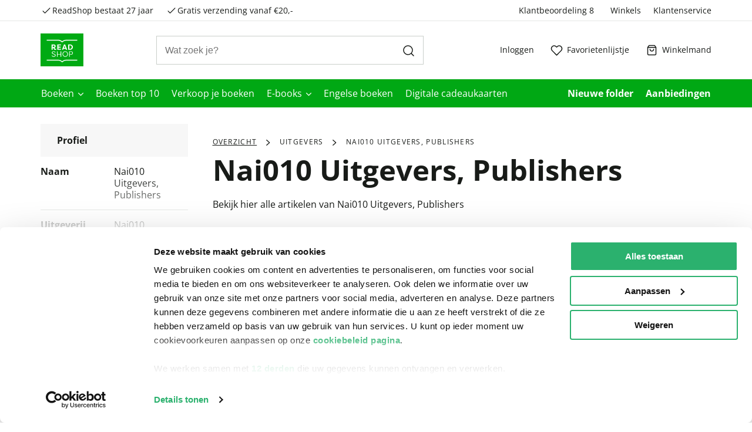

--- FILE ---
content_type: text/html; charset=utf-8
request_url: https://www.readshop.nl/entity/nai010-uitgevers-publishers-C0000103244
body_size: 6181
content:

    <!DOCTYPE html>
    <html lang="nl" >
      <head prefix="og: http://ogp.me/ns# book: http://ogp.me/ns/book#">
        <meta charset="utf-8">
        <script>
          window.__INITIAL_DATA__ = [{"name":"Nai010 Uitgevers, Publishers","id":"Yg0KBQWCBToAAAFwHkFf2vLy","descriptionHTMLUrl":"","imageURL":null,"bannerImageURL":null,"role":"publisher","localizedRole":"uitgevers","uitgeverij":["Nai010 Uitgevers, Publishers"],"genres":["Geschiedenis & politiek","Stripboeken","Kunst & cultuur","Body & mind","Literatuur","Kinderboeken","School & studieboeken"]}];
          window.__LAYOUT_DATA__ = {"header":{"components":[{"components":[{"component-id":"header_usp1","component-type":"Component","title":"ReadShop bestaat 27 jaar"},{"component-id":"header_usp2","component-type":"Component","title":"Gratis verzending vanaf €20,-"},{"component-id":"header_usp3","component-type":"Component"}],"component-id":"header_usps_main","component-type":"Component"},{"components":[{"component-id":"cmp_20210324_115244","component-type":"Component","title":"Winkels","url":"\u002Fwinkels"},{"component-id":"cmp_20240212_180217","component-type":"Component","title":"Klantenservice","url":"https:\u002F\u002Fklantenservice.readshop.nl\u002F "}],"component-id":"usp_links","component-type":"Component"},{"excluded":false,"components":[{"components":[{"component-id":"cmp_20210716_085853","component-type":"Component","title":"Bestverkocht","url":"\u002Fbestverkocht\u002Fboeken"},{"component-id":"cmp_20211013_163659","component-type":"Component","title":"Net verschenen","url":"\u002Fnet-verschenen\u002Fboeken"},{"component-id":"cmp_20211013_163801","component-type":"Component","title":"Alvast reserveren","url":"\u002Falvast-reserveren\u002Fboeken"}],"component-id":"cmp_20210702_164052","component-type":"Component","title":"Alles in Boeken","url":"\u002Falle\u002Fboeken"},{"components":[{"component-id":"cmp_20210716_083251","component-type":"Component","title":"Body & Mind","url":"\u002Fboeken\u002Fbody-mind"},{"component-id":"cmp_20210716_083253","component-type":"Component","title":"Cadeauboeken","url":"\u002Fboeken\u002Fcadeauboeken"},{"component-id":"cmp_20210716_083252","component-type":"Component","title":"Computerboeken","url":"\u002Fboeken\u002Fcomputerboeken"},{"component-id":"cmp_20210716_083249","component-type":"Component","title":"Fantasy","url":"\u002Fboeken\u002Ffantasy"},{"component-id":"cmp_20210716_083207","component-type":"Component","title":"Geschiedenis & politiek","url":"\u002Fboeken\u002Fgeschiedenis-politiek"},{"component-id":"cmp_20210716_083206","component-type":"Component","title":"Hobbyboeken","url":"\u002Fboeken\u002Fhobbyboeken"}],"component-id":"cmp_20210702_164205","component-type":"Component","title":"Populaire genres"},{"components":[{"component-id":"cmp_20210716_083111","component-type":"Component","title":"Huis, tuin & dier","url":"\u002Fboeken\u002Fhuis-tuin-dier"},{"component-id":"cmp_20210716_083205","component-type":"Component","title":"Kalenders & agenda's","url":"\u002Fboeken\u002Fkalenders-agenda-s"},{"component-id":"cmp_20210716_083204","component-type":"Component","title":"Kinderboeken","url":"\u002Fboeken\u002Fkinderboeken"},{"component-id":"cmp_20210716_083203","component-type":"Component","title":"Kookboeken","url":"\u002Fboeken\u002Fkookboeken"},{"component-id":"cmp_20210716_083020","component-type":"Component","title":"Kunst & cultuur","url":"\u002Fboeken\u002Fkunst-cultuur"},{"component-id":"cmp_20210716_082849","component-type":"Component","title":"Literatuur","url":"\u002Fboeken\u002Fliteratuur"}],"component-id":"cmp_20210716_084119","component-type":"Component"},{"components":[{"component-id":"cmp_20210716_083012","component-type":"Component","title":"Luisterboeken","url":"\u002Fboeken\u002Fluisterboeken"},{"component-id":"cmp_20210716_083152","component-type":"Component","title":"Managementboeken","url":"\u002Fboeken\u002Fmanagementboeken"},{"component-id":"cmp_20210716_083202","component-type":"Component","title":"Reizen & vrije tijd","url":"\u002Fboeken\u002Freizen-vrije-tijd"},{"component-id":"cmp_20210716_083021","component-type":"Component","title":"Religie","url":"\u002Fboeken\u002Freligie"},{"component-id":"cmp_20210716_083107","component-type":"Component","title":"Romans","url":"\u002Fboeken\u002Fromans"},{"component-id":"cmp_20210716_083100","component-type":"Component","title":"School & studieboeken","url":"\u002Fboeken\u002Fschool-studieboeken"}],"component-id":"cmp_20210716_084817","component-type":"Component"},{"components":[{"component-id":"cmp_20210702_164255","component-type":"Component","title":"Spiritualiteit","url":"\u002Fboeken\u002Fspiritualiteit"},{"component-id":"cmp_20210702_164224","component-type":"Component","title":"Sportboeken","url":"\u002Fboeken\u002Fsportboeken"},{"component-id":"cmp_20210716_083019","component-type":"Component","title":"Stripboeken","url":"\u002Fboeken\u002Fstripboeken"},{"component-id":"cmp_20210716_083007","component-type":"Component","title":"Thrillers","url":"\u002Fboeken\u002Fthrillers"},{"component-id":"cmp_20210716_083048","component-type":"Component","title":"Young adult","url":"\u002Fboeken\u002Fyoung-adult"}],"component-id":"cmp_20210716_085233","component-type":"Component"}],"component-id":"cmp_20210324_123957","highlighted":false,"component-type":"Component","title":"Boeken","url":"\u002Fboeken"},{"excluded":false,"component-id":"cmp_20250408_100739","highlighted":false,"component-type":"Component","title":"Boeken top 10","url":"\u002Fboeken-top-10"},{"excluded":false,"component-id":"cmp_20250624_141735","highlighted":false,"component-type":"Component","title":"Verkoop je boeken","url":"https:\u002F\u002Fwww.readshop.nl\u002Fpagina\u002Fverkoop-je-boeken"},{"excluded":false,"components":[{"components":[{"component-id":"cmp_20210716_090439","component-type":"Component","title":"Bestverkocht","url":"\u002Fbestverkocht\u002Febooks"},{"component-id":"cmp_20211013_163922","component-type":"Component","title":"Net verschenen","url":"\u002Fnet-verschenen\u002Febooks"}],"component-id":"cmp_20210716_090125","component-type":"Component","title":"Alles in E-books","url":"\u002Falle\u002Febooks"},{"components":[{"component-id":"cmp_20210716_090615","component-type":"Component","title":"Body & Mind","url":"\u002Febooks\u002Fbody-mind"},{"component-id":"cmp_20210716_090608","component-type":"Component","title":"Cadeauboeken","url":"\u002Febooks\u002Fcadeauboeken"},{"component-id":"cmp_20210716_090602","component-type":"Component","title":"Computerboeken","url":"\u002Febooks\u002Fcomputerboeken"},{"component-id":"cmp_20210716_090556","component-type":"Component","title":"Fantasy","url":"\u002Febooks\u002Ffantasy"},{"component-id":"cmp_20210716_090549","component-type":"Component","title":"Geschiedenis & politiek","url":"\u002Febooks\u002Fgeschiedenis-politiek"},{"component-id":"cmp_20210716_090540","component-type":"Component","title":"Hobbyboeken","url":"\u002Febooks\u002Fhobbyboeken"}],"component-id":"cmp_20210716_090227","component-type":"Component","title":"Populaire genres"},{"components":[{"component-id":"cmp_20210716_090634","component-type":"Component","title":"Huis, tuin & dier","url":"\u002Febooks\u002Fhuis-tuin-dier"},{"component-id":"cmp_20210716_090621","component-type":"Component","title":"Kinderboeken","url":"\u002Febooks\u002Fkinderboeken"},{"component-id":"cmp_20210716_090652","component-type":"Component","title":"Kookboeken","url":"\u002Febooks\u002Fkookboeken"},{"component-id":"cmp_20210716_090645","component-type":"Component","title":"Kunst & cultuur","url":"\u002Febooks\u002Fkunst-cultuur"},{"component-id":"cmp_20210716_090639","component-type":"Component","title":"Literatuur","url":"\u002Febooks\u002Fliteratuur"},{"component-id":"cmp_20210719_105411","component-type":"Component","title":"Managementboeken","url":"\u002Febooks\u002Fmanagementboeken"}],"component-id":"cmp_20210716_090321","component-type":"Component"},{"components":[{"component-id":"cmp_20210716_090725","component-type":"Component","title":"Reizen & vrije tijd","url":"\u002Febooks\u002Freizen-vrije-tijd"},{"component-id":"cmp_20210716_090719","component-type":"Component","title":"Religie","url":"\u002Febooks\u002Freligie"},{"component-id":"cmp_20210716_090712","component-type":"Component","title":"Romans","url":"\u002Febooks\u002Fromans"},{"component-id":"cmp_20210716_090704","component-type":"Component","title":"School & studieboeken","url":"\u002Febooks\u002Fschool-studieboeken"},{"component-id":"cmp_20210716_090658","component-type":"Component","title":"Spiritualiteit","url":"\u002Febooks\u002Fspiritualiteit"},{"component-id":"cmp_20210716_090816","component-type":"Component","title":"Sportboeken","url":"\u002Febooks\u002Fsportboeken"}],"component-id":"cmp_20210716_090310","component-type":"Component"},{"components":[{"component-id":"cmp_20210716_090809","component-type":"Component","title":"Stripboeken","url":"\u002Febooks\u002Fstripboeken"},{"component-id":"cmp_20210716_090749","component-type":"Component","title":"Thrillers","url":"\u002Febooks\u002Fthrillers"},{"component-id":"cmp_20210716_090742","component-type":"Component","title":"Young adult","url":"\u002Febooks\u002Fyoung-adult"}],"component-id":"cmp_20210716_090258","component-type":"Component"}],"component-id":"cmp_20210324_124802","highlighted":false,"component-type":"Component","title":"E-books","url":"\u002Febooks"},{"excluded":false,"component-id":"cmp_20251009_134410","highlighted":false,"component-type":"Component","title":"Engelse boeken","url":"\u002Fengelse-boeken"},{"excluded":false,"component-id":"cmp_20210402_144930","highlighted":false,"component-type":"Component","title":"Digitale cadeaukaarten","url":"https:\u002F\u002Fwww.readshop.nl\u002Fcadeaukaarten\u002Fdigitale-cadeaukaarten"},{"excluded":true,"component-id":"cmp_20210324_124951","highlighted":true,"component-type":"Component","title":"Nieuwe folder","url":"\u002Fcampagne\u002Ffolders"},{"excluded":true,"component-id":"cmp_20210402_144646","highlighted":true,"component-type":"Component","title":"Aanbiedingen","url":"\u002Faanbiedingen"}],"component-id":"header","component-type":"Component"},"footer":{"components":[{"components":[{"component-id":"cmp_20210402_132747","component-type":"Component","title":"Bestellen","url":"https:\u002F\u002Fklantenservice.readshop.nl\u002Ftopic\u002FpcErRsowBvWoheh7v"},{"component-id":"cmp_20210402_132818","component-type":"Component","title":"Bezorging","url":"https:\u002F\u002Fklantenservice.readshop.nl\u002Ftopic\u002FdWhgxB7kMov7wtZjn"},{"component-id":"cmp_20210402_133013","component-type":"Component","title":"Betalen","url":"https:\u002F\u002Fklantenservice.readshop.nl\u002Ftopic\u002FPA2eRPAoSeFqsnwFB"},{"component-id":"cmp_20210402_133123","component-type":"Component","title":"Retourneren","url":"https:\u002F\u002Fklantenservice.readshop.nl\u002Ftopic\u002FtGEq44a8JuiYk4BER"},{"component-id":"cmp_20210402_133231","component-type":"Component","title":"Veelgestelde vragen","url":"https:\u002F\u002Fklantenservice.readshop.nl\u002Ftopic\u002FvxE7e48dXnbrjRz9g"}],"component-id":"cmp_20210402_132413","component-type":"Component","title":"Klantenservice","url":"https:\u002F\u002Fklantenservice.readshop.nl\u002F"},{"components":[{"component-id":"cmp_20210402_133818","component-type":"Component","title":"Over ons","url":"https:\u002F\u002Fklantenservice.readshop.nl\u002Ftopic\u002F2o2GLms3ofKrEDE9N"},{"component-id":"cmp_20220214_162422","component-type":"Component","title":"Vacatures","url":"https:\u002F\u002Fwerkenbijaudax.nl\u002Fvacatures?o=0&n=10&of=1&f=50#vacancy-overview"},{"component-id":"cmp_20210402_133920","component-type":"Component","title":"Winkels en openingstijden","url":"\u002Fwinkels"},{"component-id":"cmp_20210402_134235","component-type":"Component","title":"Cadeaukaart","url":"https:\u002F\u002Fklantenservice.readshop.nl\u002Fsearch\u002Fcadeaukaart"},{"component-id":"cmp_20210402_134017","component-type":"Component","title":"Ondernemer worden","url":"\u002Fpagina\u002Fondernemer-worden"},{"component-id":"cmp_20210723_084906","component-type":"Component","title":"Vulnerability Disclosure policy","url":"\u002Fpagina\u002Fvulnerability-disclosure"}],"component-id":"cmp_20210402_133716","component-type":"Component","title":"Informatie"},{"components":[{"component-id":"cmp_20210402_134502","component-type":"Component","title":"Facebook","url":"https:\u002F\u002Fwww.facebook.com\u002FTheReadShop"},{"component-id":"cmp_20210719_104032","component-type":"Component","title":"Instagram","url":"https:\u002F\u002Fwww.instagram.com\u002Freadshopnl\u002F"},{"component-id":"cmp_20210402_134640","component-type":"Component","title":"helpdesk@readshop.nl","url":"mailto:helpdesk@readshop.nl"},{"component-id":"cmp_20210402_134805","component-type":"Component","title":"088 - 133 84 32","url":"tel:088 - 133 84 32"}],"component-id":"cmp_20210402_134352","component-type":"Component","title":"Advies nodig?"}],"component-id":"footer","component-type":"Component"}};
          window.__SERVER_STATUS__ = 200;
          window.__META__ = { proxy: "https://prdapi.readshop.nl","requestedUrl": "https://www.readshop.nl/entity/nai010-uitgevers-publishers-C0000103244" };
          
        </script>

        <link rel="preconnect" as="script" href="https://www.googletagmanager.com/gtm.js?id=GTM-MTS56R9">
        <link rel="preconnect" as="script" href="https://consent.cookiebot.com/uc.js">

        <script>
          window.dataLayer = window.dataLayer || [];

          function gtag() {
            dataLayer.push(arguments);
          }

          gtag("consent", "default", {
              ad_storage: "denied",
              analytics_storage: "denied",
              functionality_storage: "denied",
              personalization_storage: "denied",
              security_storage: "granted",
              wait_for_update: 2000,
          });
          gtag("set", "ads_data_redaction", true);
          gtag("set", "url_passthrough", false);

          dataLayer.push({
            'event': 'page_type_loaded',
            'page_type':'EntityDetailPage',
            'platform_template_version': '6.44.0',
            'platform_environment': 'production',
          });
        </script>

        

        <!-- Google Tag Manager -->
        <script>(function(w,d,s,l,i){w[l]=w[l]||[];w[l].push({'gtm.start':
        new Date().getTime(),event:'gtm.js'});var f=d.getElementsByTagName(s)[0],
        j=d.createElement(s),dl=l!='dataLayer'?'&l='+l:'';j.async=true;j.src=
        'https://www.googletagmanager.com/gtm.js?id='+i+dl;f.parentNode.insertBefore(j,f);
        })(window,document,'script','dataLayer','GTM-MTS56R9');</script>
        <!-- End Google Tag Manager -->

        <link rel="preload" as="script" href="/client/6.44.0-5770/bundle.js">

        <meta http-equiv="X-UA-Compatible" content="IE=edge">
        <meta name="format-detection" content="telephone=no">
        <meta name="viewport" content="width=device-width, initial-scale=1">
        <meta name="theme-color" content="#ffffff" />

        <title data-rh="true">Boeken, eBooks, Kantoor, Tijdschriften, Cadeau | ReadShop</title>
        <meta data-rh="true" name="title" content="Boeken, eBooks, Kantoor, Tijdschriften, Cadeau"/><meta data-rh="true" property="og:type" content="website"/><meta data-rh="true" property="og:url" content="https://www.readshop.nl"/><meta data-rh="true" property="og:title" content="Boeken, eBooks, Kantoor, Tijdschriften, Cadeau"/><meta data-rh="true" property="og:image" content="https://www.readshop.nl/images/newsletter/social-readshop.png"/><meta data-rh="true" property="og:locale" content="nl-nl"/><meta data-rh="true" name="twitter:card" content="summary_large_image"/><meta data-rh="true" name="twitter:url" content="https://www.readshop.nl"/><meta data-rh="true" name="twitter:site" content="@thereadshop"/><meta data-rh="true" name="twitter:title" content="Boeken, eBooks, Kantoor, Tijdschriften, Cadeau"/><meta data-rh="true" name="twitter:image" content="https://www.readshop.nl/images/newsletter/social-readshop.png"/><meta data-rh="true" name="robots" content="index, follow"/><meta data-rh="true" name="description" content=" ✓ Voor 23:00 besteld, morgen in huis! ✓ Gratis verzending vanaf 20,- ✓ Gratis afhalen in de winkel"/><meta data-rh="true" property="og:description" content=" ✓ Voor 23:00 besteld, morgen in huis! ✓ Gratis verzending vanaf 20,- ✓ Gratis afhalen in de winkel"/><meta data-rh="true" name="twitter:description" content=" ✓ Voor 23:00 besteld, morgen in huis! ✓ Gratis verzending vanaf 20,- ✓ Gratis afhalen in de winkel"/>

        <link rel="canonical" href="https://www.readshop.nl/entity/nai010-uitgevers-publishers-C0000103244">

        

        

        <script data-rh="true" type="application/ld+json">{"@context":"http://schema.org","@type":"Organization","name":"Nai010 Uitgevers, Publishers","logo":""}</script>

        <link type="text/css" rel="stylesheet" href="/client/6.44.0-5770/main.css" media="screen">

        <link rel="apple-touch-icon" sizes="180x180" href="/client/6.44.0-5770/assets/apple-touch-icon.png">
        <link rel="icon" type="image/png" sizes="32x32" href="/client/6.44.0-5770/assets/favicon-32x32.png">
        <link rel="icon" type="image/png" sizes="16x16" href="/client/6.44.0-5770/assets/favicon-16x16.png">
        <link rel="manifest" href="/client/6.44.0-5770/assets/manifest.json">


        <script src="/client/6.44.0-5770/bundle.js" defer></script>
        <script id="Cookiebot" src="https://consent.cookiebot.com/uc.js" data-cbid="b406c951-b2e6-4c15-8d4b-1ae55ef7485b" type="text/javascript" defer></script>
      
                              <script>!function(a){var e="https://s.go-mpulse.net/boomerang/",t="addEventListener";if("False"=="True")a.BOOMR_config=a.BOOMR_config||{},a.BOOMR_config.PageParams=a.BOOMR_config.PageParams||{},a.BOOMR_config.PageParams.pci=!0,e="https://s2.go-mpulse.net/boomerang/";if(window.BOOMR_API_key="Q6PX7-DKTWC-NEWSC-UL6PC-QWU2L",function(){function n(e){a.BOOMR_onload=e&&e.timeStamp||(new Date).getTime()}if(!a.BOOMR||!a.BOOMR.version&&!a.BOOMR.snippetExecuted){a.BOOMR=a.BOOMR||{},a.BOOMR.snippetExecuted=!0;var i,_,o,r=document.createElement("iframe");if(a[t])a[t]("load",n,!1);else if(a.attachEvent)a.attachEvent("onload",n);r.src="javascript:void(0)",r.title="",r.role="presentation",(r.frameElement||r).style.cssText="width:0;height:0;border:0;display:none;",o=document.getElementsByTagName("script")[0],o.parentNode.insertBefore(r,o);try{_=r.contentWindow.document}catch(O){i=document.domain,r.src="javascript:var d=document.open();d.domain='"+i+"';void(0);",_=r.contentWindow.document}_.open()._l=function(){var a=this.createElement("script");if(i)this.domain=i;a.id="boomr-if-as",a.src=e+"Q6PX7-DKTWC-NEWSC-UL6PC-QWU2L",BOOMR_lstart=(new Date).getTime(),this.body.appendChild(a)},_.write("<bo"+'dy onload="document._l();">'),_.close()}}(),"".length>0)if(a&&"performance"in a&&a.performance&&"function"==typeof a.performance.setResourceTimingBufferSize)a.performance.setResourceTimingBufferSize();!function(){if(BOOMR=a.BOOMR||{},BOOMR.plugins=BOOMR.plugins||{},!BOOMR.plugins.AK){var e=""=="true"?1:0,t="",n="clqdt4yccuevu2l37r2q-f-5e8771028-clientnsv4-s.akamaihd.net",i="false"=="true"?2:1,_={"ak.v":"39","ak.cp":"1211705","ak.ai":parseInt("725039",10),"ak.ol":"0","ak.cr":9,"ak.ipv":4,"ak.proto":"h2","ak.rid":"c0590b8","ak.r":51990,"ak.a2":e,"ak.m":"dscb","ak.n":"ff","ak.bpcip":"18.224.57.0","ak.cport":39064,"ak.gh":"2.17.209.154","ak.quicv":"","ak.tlsv":"tls1.3","ak.0rtt":"","ak.0rtt.ed":"","ak.csrc":"-","ak.acc":"","ak.t":"1769733237","ak.ak":"hOBiQwZUYzCg5VSAfCLimQ==[base64]/LwgfOzt9DDO/uJhSPhCha+ceE26xRI06fB7KpcxdZQrchQBLhMlIMmAXomPM+1Xkxe3c9YJ0YkYGIvaOiTS2CFwdTvZcVpEPCG/TP/dcQshjNvRmWo1u7viz90aR40EbFQSMOWfbjexUy0t0k9mCqNDssb6SQ=","ak.pv":"15","ak.dpoabenc":"","ak.tf":i};if(""!==t)_["ak.ruds"]=t;var o={i:!1,av:function(e){var t="http.initiator";if(e&&(!e[t]||"spa_hard"===e[t]))_["ak.feo"]=void 0!==a.aFeoApplied?1:0,BOOMR.addVar(_)},rv:function(){var a=["ak.bpcip","ak.cport","ak.cr","ak.csrc","ak.gh","ak.ipv","ak.m","ak.n","ak.ol","ak.proto","ak.quicv","ak.tlsv","ak.0rtt","ak.0rtt.ed","ak.r","ak.acc","ak.t","ak.tf"];BOOMR.removeVar(a)}};BOOMR.plugins.AK={akVars:_,akDNSPreFetchDomain:n,init:function(){if(!o.i){var a=BOOMR.subscribe;a("before_beacon",o.av,null,null),a("onbeacon",o.rv,null,null),o.i=!0}return this},is_complete:function(){return!0}}}}()}(window);</script></head>
      <body id="EntityDetailPage">

          <!-- Google Tag Manager (noscript) -->
          <noscript><iframe src="https://www.googletagmanager.com/ns.html?id=GTM-MTS56R9"
          height="0" width="0" style="display:none;visibility:hidden"></iframe></noscript>
          <!-- End Google Tag Manager (noscript) -->

        <div id="root"><div><main style="min-height:70vh"><div><div class="entity-detail-container"><div class="container"><div class="row "><div class=" col-sm-4 col-md-3"><div class="person-passport no-margin"><p class="profile-header header-margin"></p><div class="author-detail-profile-container"><div class="author-meta-description"><div class="details-list"><div aria-expanded="false" style="height:120px;overflow:hidden" class="toggleDiv"><div class="person-intro"><h1>Nai010 Uitgevers, Publishers</h1></div><ul class="passport-item-list"><li><div class="passport-define">Naam</div><div class="passport-describe">Nai010 Uitgevers, Publishers</div></li><li><div class="passport-define">Uitgeverij</div><div class="passport-describe">Nai010 Uitgevers, Publishers</div></li><li><div class="passport-define">Genres</div><div class="passport-describe">Geschiedenis &amp; politiek, Stripboeken, Kunst &amp; cultuur, Body &amp; mind, Literatuur, Kinderboeken, School &amp; studieboeken</div></li></ul></div></div><div class="author-meta-buttons"><a class="passport-toggle collapsed" role="button" aria-expanded="false"><div class="ico-container adx-ico ico-arrow-circle-down hidden-xs ico-row ico-150"><svg><use xlink:href="#symbol-defs_svg__ico-arrow-circle-down"></use></svg></div>Meer details</a></div></div></div></div></div><div class=" col-sm-8 col-md-9"><div class="breadcrumb-wrapper "><ul class="breadcrumb breadcrumb-list" data-test-id="component-breadcrumbs"><li class="breadcrumb__item hidden-xs "><span class="seperator"><div class="ico-container adx-ico ico-arrow-right ico-row ico-87"><svg><use xlink:href="#symbol-defs_svg__ico-arrow-right"></use></svg></div></span><a class="breadcrumb__link" data-test-id="breadcrumb-" href="/"></a></li><li class="breadcrumb__item hidden-xs "><span class="seperator"><div class="ico-container adx-ico ico-arrow-right ico-row ico-87"><svg><use xlink:href="#symbol-defs_svg__ico-arrow-right"></use></svg></div></span>uitgevers</li><li class="breadcrumb__item hidden-xs disabled"><span class="seperator"><div class="ico-container adx-ico ico-arrow-right ico-row ico-87"><svg><use xlink:href="#symbol-defs_svg__ico-arrow-right"></use></svg></div></span>Nai010 Uitgevers, Publishers</li><li class="breadcrumb__item back visible-xs"><span class="breadcrumb__link"><span class="seperator"><div class="ico-container adx-ico ico-arrow-left ico-row ico-87"><svg><use xlink:href="#symbol-defs_svg__ico-arrow-left"></use></svg></div></span></span></li></ul></div><h1>Nai010 Uitgevers, Publishers </h1><p> <!-- -->Nai010 Uitgevers, Publishers</p></div></div><div class="search-results" data-test-id="component-resultList"><div><div class="mobile-filter hidden-lg closed"><div class="mobile-filter-backdrop"></div><div class="mobile-filter-container no-scroll"><div class="mobile-filter-header"><span></span><div class="close-mobile-filter"><div class="ico-container adx-ico ico-error ico-row ico-100"><svg><use xlink:href="#symbol-defs_svg__ico-error"></use></svg></div></div></div><div class="mobile-filter-content"><div class="filter-component visible"></div></div></div></div><div class="skeleton default" style="height:40vh"></div></div></div></div></div></div></main><div id="modal"><div class="nooverflow  col-xs-12" id="page-content-wrapper"><div class="sidepanel "><div class="sidepanel-content "><div class="sidepanel-header "><h2><span></span><button type="button" class="bg-transparent text-buttonTextColor hover:text-buttonTextColorhover focus:text-buttonTextColorfocus active:text-buttonTextColoractive border-0     text-base  p-0 rounded-full leading-5 font-weight-primary-bold font-primary cursor-pointer disabled:opacity-20 flex flex-wrap content-center justify-center whitespace-nowrap" data-test-id="closeSidepanel"><div class="flex flex-nowrap content-center justify-center"><div class="mr-0 flex flex-nowrap content-center justify-center"><div class="ico-container adx-ico ico-error ico-row ico-100"><svg><use xlink:href="#symbol-defs_svg__ico-error"></use></svg></div></div></div></button></h2></div><div class="sidepanel-component"></div></div><span class="sidepanel-shade"></span></div></div></div></div></div>
      </body>
    </html>
  

--- FILE ---
content_type: text/css; charset=UTF-8
request_url: https://www.readshop.nl/client/6.44.0-5770/7833.main.36acfdbc9255dcdb3e06.css
body_size: 6726
content:
.dropdown{height:inherit;position:relative}.dropdown ul{padding:0}.dropdown .dropdown-toggle{cursor:pointer;padding-left:10px}.dropdown li{border-bottom:1px solid #c9cfca}.dropdown li:last-child{border-bottom:0}.dropdown li a.pdp-menu-item{height:60px;padding:15px 10px}.dropdown li a.pdp-menu-item:hover{background-color:transparent;color:#003da5}.dropdown-menu{background-clip:padding-box;background-color:#fff;border:1px solid #c9cfca;border-radius:0;box-shadow:0 6px 24px rgba(0,0,0,.1);display:none;left:0;margin-top:2px;position:absolute;top:100%;z-index:300}.dropdown-menu li:before{background-color:inherit}.dropdown-menu a{display:block;font-size:16px;font-weight:400;line-height:1.75;padding:3px 20px;text-align:left;white-space:nowrap}.dropdown-menu a:focus,.dropdown-menu a:hover{background-color:#f7f7f7}.dropdown-menu:after,.dropdown-menu:before{border:solid transparent;bottom:100%;content:"";height:0;left:25px;pointer-events:none;position:absolute;width:0}.dropdown-menu:after{border-bottom-color:#fff;border-width:6px;margin-left:-7px}.dropdown-menu:before{border-bottom-color:#959595;border-width:7px;margin-left:-8px}.open>.dropdown-menu{display:block}#product-othereditions.product-detail-editions{clear:both;margin-bottom:42px}#product-othereditions.product-detail-editions .list-inline{display:flex;flex-wrap:wrap;margin:0 0 28px}#product-othereditions.product-detail-editions .menu-dropdown,#product-othereditions.product-detail-editions .menu-dropdown .dropdown li{max-width:none;width:100%}#product-othereditions.product-detail-editions ul li{flex:1 1 33%;font-size:14px;font-weight:400;line-height:1.5}@media(min-width:992px){#product-othereditions.product-detail-editions ul li{margin-bottom:14px;max-width:50%;padding-right:14px}}#product-othereditions.product-detail-editions ul li.active label:after{border:1px solid #79867a}#product-othereditions.product-detail-editions ul li.active .head{font-weight:700}#product-othereditions.product-detail-editions ul li label{display:flex;flex-direction:column}#product-othereditions.product-detail-editions ul li label input{display:none}#product-othereditions.product-detail-editions ul li label div{line-height:14px}#product-othereditions.product-detail-editions ul li .menu-dropdown{flex-basis:100%;width:100%}#product-othereditions.product-detail-editions ul li .dropdown{border:1px solid #c9cfca;display:inherit;width:100%}#product-othereditions.product-detail-editions ul li .dropdown:hover{border-color:#d7dbd7}#product-othereditions.product-detail-editions ul li .dropdown>a:after{line-height:1;padding-right:14px;position:absolute;right:0;top:50%;transform:translateY(-50%)}#product-othereditions.product-detail-editions ul li .dropdown .dropdown-toggle{display:flex;flex-direction:column;height:63px;justify-content:center;line-height:1;overflow:hidden;padding:7px 42px 7px 14px;position:relative;width:100%}#product-othereditions.product-detail-editions ul li .dropdown .dropdown-toggle .adx-ico{position:absolute;right:14px}#product-othereditions.product-detail-editions ul li .dropdown .dropdown-menu li{display:inline-block;height:inherit;width:100%}#product-othereditions.product-detail-editions ul li .dropdown .dropdown-menu li a{padding:10px}#product-othereditions.product-detail-editions ul li .dropdown.open>.dropdown-menu{left:0;margin-top:14px;top:100%;width:100%}#product-othereditions.product-detail-editions ul li .dropdown.open>.dropdown-menu label{justify-content:center;overflow:hidden}#product-othereditions.product-detail-editions ul li .dropdown.open>.dropdown-menu label:hover{background-color:#f7f7f7}#product-othereditions.product-detail-editions ul li .dropdown.open>.dropdown-menu label:after{border:0}#product-othereditions.product-detail-editions a{color:#181b18;display:block;text-decoration:none}#product-othereditions.product-detail-editions .head{display:flex}#product-othereditions.product-detail-editions label{height:100%;min-height:63px;padding:14px;width:100%}#product-othereditions.product-detail-editions label:before{display:none}#product-othereditions.product-detail-editions label:after{border:1px solid #c9cfca;content:"";height:100%;left:0;position:absolute;top:0;width:100%}#product-othereditions.product-detail-editions label:hover:after{border-color:#d7dbd7}#product-othereditions.product-detail-editions input[type=radio]:checked+label:after{border:1px solid #79867a}#product-othereditions.product-detail-editions .version{white-space:nowrap}#product-othereditions.product-detail-editions .price{font-size:12px;margin-left:auto;padding-left:1.5em}#product-othereditions.product-detail-editions .format,#product-othereditions.product-detail-editions .na{color:#495049;display:block}#product-othereditions.product-detail-editions .format{margin-top:7px;white-space:nowrap}#product-othereditions.product-detail-editions .action{color:#00a814;display:block;letter-spacing:.07em;position:relative;text-transform:uppercase}.ebook-modal-notification .item-container{zoom:1;overflow:hidden;_overflow:visible}.ebook-modal-notification .item-container>div:first-child{float:left;margin-right:12px;max-width:inherit;width:inherit}.ebook-modal-notification .item-container>div:first-child .image-default{display:flex;flex-direction:column;justify-content:center}.ebook-modal-notification .item-container>div:last-child{zoom:1;float:inherit;max-width:inherit;overflow:hidden;_overflow:visible;padding-left:12px;width:inherit}.ebook-modal-notification .item{margin:0}@media(max-width:767px){.ebook-modal-notification .item{margin:0}}.ebook-modal-notification .item:last-child{padding-left:0}.ebook-modal-notification .item p{margin:0}.ebook-modal-notification .item .item-title{font-weight:700}.ebook-modal-notification .item .author{color:#495049}.ebook-modal-notification .item .price-block{width:100px}.ebook-modal-notification .alternatives{padding:0;padding-left:0!important}@media(max-width:767px){.ebook-modal-notification .alternatives{width:100%!important}}.ebook-modal-notification .alternatives #product-othereditions.product-detail-editions .list-inline,.ebook-modal-notification .alternatives p{margin:0}.ebook-modal-notification .download-notification{font-size:14px}@media(max-width:767px){.ebook-modal-notification .download-notification{margin:21px 0}}.ebook-modal-notification .img-container{margin-right:25px;max-width:103px}@media(max-width:767px){.ebook-modal-notification .img-container{height:90px;width:60px}}.ebook-modal-notification .button-container{display:flex;justify-content:space-between;margin:0}@media(min-width:768px){.ebook-modal-notification .button-container{align-items:center}.ebook-modal-notification .button-container .checkbox{display:flex;padding-right:14px;width:100%}}.ebook-modal-notification .button-container .checkbox label{display:flex;margin-bottom:21px}@media(min-width:768px){.ebook-modal-notification .button-container .checkbox label{margin:0}}@media(max-width:767px){.ebook-modal-notification .button-container{flex-direction:column;font-size:14px}}.ebook-modal-notification .checkbox-wrapper{left:0;position:absolute}.giftcard-modal-notification .button-row{display:flex}.giftcard-modal-notification .button-row .btn:first-child{margin-right:7px}.giftcard-modal-notification .error-message{color:#f2330d;font-size:14px}.error-message{color:#f50;font-family:adx-primary,Helvetica Neue,helvetica,arial,sans-serif;font-size:16px;font-weight:400}.express-delivery{background-color:#f2f4f3;border-radius:25px;color:#181b18;display:flex;justify-content:space-between;margin-bottom:7px;padding:7px;width:100%}.express-delivery .info{border-left:1px solid #c9cfca;padding:0 7px}.express-delivery .info .adx-ico{color:#181b18;margin:0 7px 0 14px}.orderline-reference{background-color:#f2f4f3;border-radius:25px;display:flex;height:fit-content;padding:7px 14px}.orderline-reference.stacked{margin-bottom:7px;width:100%}.orderline-reference textarea{background-color:transparent;border:none;color:#181b18;flex:1;font-family:adx-primary,Helvetica Neue,helvetica,arial,sans-serif;font-size:16px;line-height:1.3125;resize:none}.orderline-reference textarea::placeholder{color:#79867a;position:relative;white-space:pre-line}.orderline-reference .info{align-items:center;border-left:1px solid #c9cfca;display:flex;padding-left:14px}.add-to-cart-button{flex-flow:row wrap}.add-to-cart-button,.add-to-cart-button .button-flex{display:flex;gap:7px;width:100%}.add-to-cart-button .button-flex .btn-wrapper{align-items:center;display:flex;flex-grow:1;z-index:1}.usp{clear:both;display:flex;font-size:14px;line-height:1.3125;margin-bottom:7px}.usp>div:first-child{display:flex;height:14px;margin-right:7px;width:14px}.usp a{text-decoration:none}.usp a:hover{text-decoration:underline}.usp .adx-ico{color:#00a814;padding:3px 0 0}.usp .adx-ico.success{color:#00a814}.usp .adx-ico.error{color:#f2330d}.usp .adx-ico.info{color:#003da5}.usp .usp-label{margin:0}.skeleton{animation:pulse 2s infinite;animation-direction:alternate;animation-timing-function:ease-in;background-color:#f7f7f7;width:100%}@keyframes pulse{0%{opacity:.2}to{opacity:1}}.stockcheck{color:inherit;font:inherit}.stockcheck .stock-check-trigger{appearance:none;background:transparent;border:none;color:#181b18;cursor:pointer;display:flex;line-height:normal;margin:0;overflow:visible;padding:0;text-decoration:underline;width:auto}.stockcheck .stock-check-trigger:hover{text-decoration:none}.stockcheck .incentive{background-color:#dbf0de;border:3px solid #c9cfca;border-radius:25px;display:inline-flex;padding:14px;width:100%}.stockcheck .incentive .buttons-wrap{display:flex}.stockcheck .incentive .buttons-wrap .devider{background-color:#c9cfca;display:block;margin:0 7px;width:1px}.stockcheck .incentive .buttons-wrap .stock-collect{margin-right:7px;padding-right:7px;position:relative}.stockcheck .incentive .buttons-wrap .stock-collect:after{background-color:#c9cfca;content:"";height:70%;position:absolute;right:0;top:15%;width:1px}.stockcheck .incentive .buttons-wrap .stock-check,.stockcheck .incentive .buttons-wrap .stock-collect{color:#003da5;text-decoration:underline}.stockcheck .incentive .adx-ico{color:#00a814;margin-right:21px}.stock-counter{font-size:16px;font-weight:700;line-height:1.3125}.stock-counter .count{color:#00a814}.history-sidepanel section{border-bottom:1px solid #c9cfca;padding:28px 0}.history-sidepanel section:first-child{padding-top:14px}.history-sidepanel section.product{display:grid;gap:14px;grid-template-columns:auto 1fr auto}.history-sidepanel section .order{display:flex;justify-content:space-between}.history-sidepanel section .link-decorated{margin-top:7px}.btn-toggle-history{margin-top:7px;position:relative;width:fit-content}.btn-toggle-history .badge-container{position:absolute;right:-6px;top:-13px}.ankeiler-small{color:#181b18;display:block;max-width:85px;position:relative;text-decoration:none;width:100%}@media(min-width:768px){.ankeiler-small{max-width:105px}}@media(min-width:992px){.ankeiler-small{max-width:113px}}@media(min-width:1200px){.ankeiler-small{max-width:121px}}.ankeiler-small .image{position:relative;width:100%}.ankeiler-small .image .product-image-wrapper{align-items:flex-end;display:flex;transition:.15s ease-out}@media(max-width:767px){.ankeiler-small .image .product-image-wrapper{box-shadow:none}}.ankeiler-small .image .product-image-wrapper img{max-height:175px}.ankeiler-small .details{height:77px;padding-top:7px}.ankeiler-small .ankeiler-rating{height:28px}.ankeiler-small .price-block.small{padding:0}.ankeiler-small .floating-badge{left:-17px;position:absolute;top:-17px;z-index:1}.ankeiler-small:focus{text-decoration:none}.ankeiler-small:hover{color:#181b18}.ankeiler-small:hover .product-image-wrapper{transform:translateY(-7px)}.ankeiler-list{background-color:#fff;border-bottom:1px solid #c9cfca;overflow:hidden;padding:56px 0 28px 28px;position:relative;width:unset!important}@media(min-width:768px){.ankeiler-list{padding:49px 0 35px}}.ankeiler-list.removed{opacity:0;overflow:hidden;padding:0;transform:scale(.7);transition:.2s}.ankeiler-list .other-titles{font-weight:700}.banner-search .ankeiler-list{margin-left:auto;margin-right:auto}.ankeiler-list .initial{position:static}.ankeiler-list .orderline-reference textarea{min-height:49px}.ankeiler-list .image-column a.product-link{display:block}@media(max-width:767px){.ankeiler-list .image-column{padding-left:0;padding-right:0}}.ankeiler-list .details-column{position:relative}@media(min-width:768px){.ankeiler-list .details-column{padding-right:30px!important}}.ankeiler-list .details-column .meta-data{font-size:14px;line-height:1.5;margin:7px 0}.ankeiler-list .details-column .meta-data .right-of-return{display:inline-flex}.ankeiler-list .button-row{margin:0 0 14px}.ankeiler-list .button-row i{line-height:1.3;padding:0}.ankeiler-list .button-row .error-message{flex:0 0 100%}.ankeiler-list .button-row .giftcard-button{display:flex;justify-content:flex-end}@media(max-width:767px){.ankeiler-list .button-row .giftcard-button{justify-content:center}}.ankeiler-list .delivery-promise div:last-child{margin:0}@media(min-width:992px)and (max-width:1200px){.wishlist-products .ankeiler-list .button-column button{padding-left:21px;padding-right:21px}}@media(min-width:768px){.ankeiler-list .ankeiler-buffer{height:14px}}@media(min-width:1200px){.ankeiler-list .purchase-details{padding-left:0}}.ankeiler-list .purchase-details .price-block{justify-content:flex-end;margin-bottom:14px}.ankeiler-list .purchase-details .price-block>div:first-child{flex:1}.ankeiler-list .purchase-details .price-block>div:last-child{flex:unset}.ankeiler-list .add-to-booklist-container,.ankeiler-list .remove-from-wishlist-btn{align-items:end;display:flex;gap:7px;height:auto;position:absolute;right:12px;top:7px}.ankeiler-list .tag-wrapper{left:0;position:absolute;top:0}.ankeiler-list .row,.ankeiler-list [class^=col-]{position:static}.ankeiler-list .row{margin-right:0!important}.ankeiler-list .price{font-size:14px;line-height:1.5}.content-lid .ankeiler-list .price{font-size:16px;line-height:1.75;margin-bottom:21px}.ankeiler-list .price .text-small{font-weight:400}@media(max-width:768px){.ankeiler-list .price{margin-bottom:0;padding:14px 14px 0 0}}.ankeiler-list .content-klant .price{color:#181b18;font-size:16px;font-weight:700;line-height:1.75}.ankeiler-list .content-lid{line-height:1em}.ankeiler-list h4{margin-top:0}.ankeiler-list .author{color:#495049;float:none;margin-bottom:14px}.ankeiler-list img.productImage{margin-top:0}.ankeiler-list i{display:block}@media(max-width:767px){.ankeiler-list .button-column{padding:0}}.ankeiler-list .badge-info-wrapper{border-top:1px solid #c9cfca;padding-left:10px}.ankeiler-list .text{width:155px}.ankeiler-list .product-detail-promiss{zoom:1;border-top:1px solid #c9cfca;clear:both;overflow:hidden;_overflow:visible}.ankeiler-list .product-detail-promiss>div:first-child{float:left;margin-right:12px;max-width:inherit;width:inherit}.ankeiler-list .product-detail-promiss>div:first-child .image-default{display:flex;flex-direction:column;justify-content:center}.ankeiler-list .product-detail-promiss>div:last-child{zoom:1;float:inherit;max-width:inherit;overflow:hidden;_overflow:visible;padding-left:12px;width:inherit}.ankeiler-list .product-detail-promiss>div:first-child{margin-right:0;width:1.5em}.ankeiler-list .product-detail-promiss>div:last-child{padding-left:0}.ankeiler-list .product-detail-promiss:last-of-type{border-bottom:none}.ankeiler-list .product-detail-promiss:first-of-type{border-top:none}.ankeiler-list .product-detail-promiss__text{font-size:14px;line-height:1.5;margin:0}.ankeiler-list .ankeiler{border:none;height:inherit;max-width:100%;overflow:visible;padding:0}.ankeiler-list .ankeiler .image.wrapper{display:flex;justify-content:center;margin-top:5px}@media(max-width:767px){.ankeiler-list .ankeiler .image.wrapper{height:auto;justify-content:flex-start;left:0;margin-top:0;max-height:none;min-height:auto;position:relative;transform:none}}.ankeiler-list .ankeiler .btn{clear:both}.ankeiler-list .ankeiler-button-group{display:flex;flex-wrap:wrap}.ankeiler-list .ankeiler-button-group .btn{margin-bottom:14px}.ankeiler-list .ankeiler-button-group .btn-primary{flex-grow:1}.ankeiler-list .ankeiler-button-group .btn-secondary{font-size:1.1em;margin-left:7px}@media(min-width:768px){.ankeiler-list .ankeiler-button-group .btn-secondary{border-radius:100%;padding:9px 0 7px;width:2.5em}}.ankeiler-list .ankeiler-button-group .btn-secondary .icon{padding:0}.ankeiler-list .stock-check-wrapper{padding-top:7px}.ankeiler.ankeiler-medium{height:100%;position:relative}.ankeiler.ankeiler-medium:hover{box-shadow:0 0 32px 12px rgba(33,26,43,.1)}.ankeiler.ankeiler-medium.expandable{overflow:hidden}.ankeiler.ankeiler-medium.expandable:before{box-shadow:0 0 32px 12px rgba(33,26,43,.1)}@media(min-width:992px){.ankeiler.ankeiler-medium.expandable:before{background-color:#fff;height:calc(100% + 80px)}}.ankeiler.ankeiler-medium{border-bottom:1px solid #c9cfca;border-right:1px solid #c9cfca;padding:28px 21px 147px}@media(min-width:992px){.ankeiler.ankeiler-medium{padding:28px 21px 84px}}.ankeiler.ankeiler-medium .image.wrapper .product-image-wrapper{display:flex;justify-content:center}.ankeiler.ankeiler-medium .image.wrapper .product-image-wrapper img{max-width:126px}@media(min-width:992px){.ankeiler.ankeiler-medium .image.wrapper .product-image-wrapper img{max-width:129px}}.ankeiler.ankeiler-medium .tag-wrapper{left:0;position:absolute;top:0}.ankeiler.ankeiler-medium .meta-info{display:flex;justify-content:space-between;position:relative;width:100%}.ankeiler.ankeiler-medium .meta-info .edition{color:#495049;font-size:14px;line-height:1.5;overflow:hidden;padding-right:7px;padding-top:7px;position:relative;text-overflow:ellipsis;white-space:nowrap;z-index:1}.ankeiler.ankeiler-medium .meta-info .product-rating{position:relative;transform:translateY(-5px);z-index:1}.full .ankeiler.ankeiler-medium .meta-info .product-rating{display:none}.ankeiler.ankeiler-medium .add-to-booklist-container.right{position:absolute;right:14px;top:14px;z-index:2}.ankeiler.ankeiler-medium .ankeiler-container{bottom:0;height:150px;left:0;padding:0 21px;position:absolute;right:0}@media(min-width:992px){.ankeiler.ankeiler-medium .ankeiler-container{bottom:-42px;height:126px}}.ankeiler.ankeiler-medium .ankeiler-container .layout-top{height:70px;margin-bottom:7px}.ankeiler.ankeiler-medium .ankeiler-container .layout-middle{height:42px}.ankeiler.ankeiler-medium .ankeiler-container .layout-bottom .edition{margin-bottom:7px;padding-top:0;position:relative}.ankeiler-highlight{border-bottom:1px solid #c9cfca;border-right:1px solid #c9cfca;display:flex;flex-direction:column;padding:28px!important}@media(min-width:768px){.ankeiler-highlight{overflow:hidden}}.ankeiler-highlight .row-content{display:flex;flex-direction:column}.ankeiler-highlight .tag-wrapper{left:0;position:absolute;top:0}.ankeiler-highlight .action{color:#00a814;font-size:23px;font-weight:700;line-height:1.2174;max-width:75%;position:relative;text-align:center;width:100%;z-index:100}@media(min-width:992px){.ankeiler-highlight .action{min-height:70px}}.ankeiler-highlight .add-to-booklist-container{position:absolute;right:14px;top:14px}@media(min-width:992px){.ankeiler-highlight .add-to-booklist-container+.row-centered{height:70px}}.ankeiler-highlight .layout-top{height:56px;margin-bottom:7px}.ankeiler-highlight .image.wrapper.large{display:block;height:170px;margin-bottom:14px;max-height:170px;min-height:170px;padding-top:14px}@media(min-width:768px){.ankeiler-highlight .image.wrapper.large{height:300px;max-height:300px;min-height:300px}}@media(min-width:992px){.ankeiler-highlight .image.wrapper.large{height:310px;max-height:310px;min-height:310px}}@media(min-width:1200px){.ankeiler-highlight .image.wrapper.large{height:421px;max-height:421px;min-height:421px}}.ankeiler-highlight .image.wrapper.large .background-image{background-position:bottom;background-repeat:no-repeat;background-size:contain;bottom:14px;height:100%;max-height:140px;position:absolute;width:100%;z-index:0}@media(min-width:1200px){.ankeiler-highlight .image.wrapper.large .background-image{bottom:35px}}@media(min-width:768px){.ankeiler-highlight .image.wrapper.large .background-image{max-height:250px}}@media(min-width:1200px){.ankeiler-highlight .image.wrapper.large .background-image{max-height:380px}}.ankeiler-highlight .image.wrapper.large a .product-image-wrapper{display:flex;justify-content:center;perspective:1000px}.ankeiler-highlight .image.wrapper.large a .product-image-wrapper img{max-height:170px;max-width:150px;width:auto}@media(min-width:768px){.ankeiler-highlight .image.wrapper.large a .product-image-wrapper img{max-height:310px;max-width:240px;width:auto}}@media(min-width:1200px){.ankeiler-highlight .image.wrapper.large a .product-image-wrapper img{max-height:400px;max-width:300px}}.ankeiler-highlight .recommendations{padding:0}.ankeiler-highlight .recommendations .short-info{align-items:center;display:flex}@media(max-width:767px){.ankeiler-highlight .recommendations .short-info{border:0}}.ankeiler-highlight .recommendations .to-basket-container .to-basket .btn{z-index:2}.generic__two .ankeiler-highlight{width:100%!important}@media(min-width:992px){.generic__two .ankeiler-highlight{border-top:1px solid #c9cfca}}.ankeiler-text{height:414px}@media(min-width:992px){.ankeiler-text{height:342px;padding:28px!important}}.ankeiler-text{border-bottom:1px solid #c9cfca;border-right:1px solid #c9cfca}.ankeiler-text h4{margin-bottom:7px}.ankeiler-text p{display:block;font-size:14px;line-height:1.5;max-height:215px;overflow:hidden}.ankeiler-text:hover{box-shadow:none!important}.ankeiler-basket-wide{position:relative}.ankeiler-basket-wide .unwanted-free-item{display:flex;justify-content:space-between}.ankeiler-basket-wide .ankeiler-overlay{background:#181b18;bottom:0;left:0;opacity:.4;position:absolute;right:0;top:0;z-index:101}.ankeiler-basket-wide .product{min-height:90px;padding-left:144px;position:relative}@media(max-width:767px){.ankeiler-basket-wide .product{padding-left:81px}}.ankeiler-basket-wide .product .button-group{display:block;left:0;position:absolute;z-index:100}.ankeiler-basket-wide .product .img-container{left:63px;position:absolute}@media(max-width:767px){.ankeiler-basket-wide .product .img-container{left:0}}.ankeiler-basket-wide .product .img-container .product-image-wrapper{max-width:60px}.ankeiler-basket-wide .padded-col{padding-top:21px}@media(max-width:767px){.ankeiler-basket-wide .padded-col{padding-top:0}.ankeiler-basket-wide .padded-col.no-padding-right-xs{padding-right:0}}.ankeiler-basket-wide .padded-col select{color:#495049;font-size:16px;line-height:1.75;padding:6px 12px;width:100%}.ankeiler-basket-wide .padded-col .price-block-wrapper{align-items:center;display:flex;height:50px}.ankeiler-basket-wide .padded-col .price-block-wrapper .price-block{width:100%}.ankeiler-basket-wide .attributes p{color:#495049;font-size:14px;line-height:1.5;white-space:pre-line}.ankeiler-basket-wide .express-order{color:#f50;font-family:adx-primary,Helvetica Neue,helvetica,arial,sans-serif;font-size:14px;line-height:1.5}.ankeiler-basket-wide .express-order .adx-ico{color:#181b18;margin-right:7px}.ankeiler-basket-wide .mobile-buttongroup{align-items:center;display:flex;flex:.7}@media(min-width:768px){.ankeiler-basket-wide .mobile-buttongroup{display:none}}.ankeiler-basket-wide .mobile-buttongroup .mobile-inner{align-items:end;display:flex;gap:7px}.ankeiler-basket-wide .center-v{align-items:center;display:grid}.ankeiler-basket-wide .center-h{display:grid;justify-content:center}@media(max-width:992px){.ankeiler-basket-wide .reverse{grid-row-start:2}}.ankeiler-basket-wide .product-prices{font-weight:700;text-align:right}.ankeiler-basket-wide .price-discount{font-weight:700}.ankeiler-basket-wide .error-message{text-align:center}.ankeiler-basket .product-nav{display:flex;flex-direction:row-reverse}@media(min-width:768px){.ankeiler-basket .product-nav{padding:0}}.ankeiler-basket .product-nav .select-wrapper{flex-basis:4em;flex-grow:1;position:relative}.ankeiler-basket .product-nav .select-wrapper select::-ms-expand{display:none}.ankeiler-basket .product-nav .select-wrapper .form-control{appearance:none;box-shadow:none;width:100%}.ankeiler-basket .product-prices{font-weight:700;text-align:right}@media(min-width:768px){.ankeiler-basket .product-prices{padding-left:30px}}.ankeiler-basket .product-prices .price-label{float:left;text-align:left;width:55%}.ankeiler-basket .price-discount{font-weight:700}.ankeiler-basket .btn-delete{margin-right:-1px}.ankeiler-basket .line-item-rebate .price-label,.ankeiler-basket .line-item-rebate .price-primary{color:#00a814}.ankeiler-basket .line-item-rebate .description{text-align:left}.shoppingbasket-product{column-gap:14px;display:grid;grid-template-columns:100%}@media(min-width:768px){.shoppingbasket-product{grid-template-columns:50% 1fr}}@media(min-width:992px){.shoppingbasket-product{grid-template-columns:33% 2fr}}.shoppingbasket-product .grid-item{column-gap:14px}.shoppingbasket-product .grid-item.column{flex-direction:column}.shoppingbasket-product .grid-item.wrap-right{display:grid;flex-direction:column-reverse;grid-template-columns:1fr}@media(max-width:767px){.shoppingbasket-product .grid-item.wrap-right{grid-row-start:2}}@media(min-width:992px){.shoppingbasket-product .grid-item.wrap-right{grid-template-columns:1fr 1fr}}.shoppingbasket-product .purchase-details{display:grid;grid-template-columns:33% 1fr 1fr}@media(max-width:767px){.shoppingbasket-product .purchase-details{grid-template-columns:1fr 1fr 1fr}}.shoppingbasket-product .orderline-reference{margin:21px auto 7px;width:100%}@media(min-width:768px){.shoppingbasket-product .orderline-reference{margin-bottom:0;margin-top:14px}}@media(min-width:992px){.shoppingbasket-product .orderline-reference{margin:0 14px 0 0;max-width:100%;width:max-content}}.shoppingbasket-product .title-wrapper{margin-bottom:7px}.shoppingbasket-product .promo-notification{color:#00a814;font-size:14px;font-weight:600;line-height:1.5;position:relative;z-index:2}.shoppingbasket-product .delivery-promise,.shoppingbasket-product .meta{color:#495049;font-size:14px;line-height:1.5}.shoppingbasket-product .meta{white-space:pre}.shoppingbasket-product .product{zoom:1;overflow:hidden;_overflow:visible}.shoppingbasket-product .product>div:first-child{float:left;margin-right:12px;max-width:inherit;width:inherit}.shoppingbasket-product .product>div:first-child .image-default{display:flex;flex-direction:column;justify-content:center}.shoppingbasket-product .product>div:last-child{zoom:1;float:inherit;max-width:inherit;overflow:hidden;_overflow:visible;padding-left:12px;width:inherit}.shoppingbasket-product .product{max-width:100%;overflow:visible}.shoppingbasket-product .ankeiler-title>a:after{content:none}@media(min-width:768px){.shoppingbasket-product .meta-data{margin-bottom:14px}}.shoppingbasket-product p{margin:0}.shoppingbasket-product p.availability{color:#495049}.shoppingbasket-product p.availability,.shoppingbasket-product p.discount{font-size:14px;line-height:1.5}.shoppingbasket-product p.discount{line-height:1.3125;padding:5px 0}.shoppingbasket-product p.price-label,.shoppingbasket-product p.price-primary{line-height:1.3125}.shoppingbasket-product p.price-secondary,.shoppingbasket-product p.price-secondary-label{color:#495049;font-size:14px;line-height:1.3125}.shoppingbasket-product form{float:left;margin-left:-1px}.shoppingbasket-product .quantity-wrap{align-items:center;cursor:pointer;display:grid;position:relative}@media(min-width:768px){.shoppingbasket-product .quantity-wrap{justify-content:center}}.shoppingbasket-product .quantity-wrap .quantity-input{border-color:#c9cfca;color:#181b18}.shoppingbasket-product .quantity-wrap .quantity-input button,.shoppingbasket-product .quantity-wrap .quantity-input input{color:#181b18}.shoppingbasket-product .quantity-wrap .quantity-modal{background-color:#fff;border-radius:25px;flex-direction:column;padding:7px;position:absolute;right:0;z-index:102}.shoppingbasket-product .quantity-wrap .quantity-modal .flex-wrap{display:flex;flex-direction:column;gap:7px}.product-information{margin-bottom:10px}@media(min-width:768px){.product-information{margin-bottom:0}}.button-confirm{color:#003da5;cursor:pointer;font-size:16px;font-weight:400;margin-top:7px;text-decoration:underline;width:100%}@media(min-width:768px){.button-confirm{text-align:center}}.info-block-caret{background:#fff;border-bottom-right-radius:100%;border-left:1px solid #c9cfca;border-top:1px solid #c9cfca;height:14px;margin:4px 4px 0 0;position:absolute;transform:rotate(45deg);width:14px;z-index:9}.full-block{left:0;top:0}.ankeiler-info-block,.full-block{position:absolute;width:100vw;z-index:8}.ankeiler-info-block{background:#fff;border:1px solid #c9cfca;box-shadow:0 3px 30px 0 rgba(0,0,0,.15);left:50%;margin-top:11px;padding:28px;transform:translateX(-50%)}@media(max-width:767px){.ankeiler-info-block{border-left:0;border-right:0}}@media(min-width:768px){.ankeiler-info-block{width:720px}}@media(min-width:992px){.ankeiler-info-block{width:940px}}@media(min-width:1200px){.ankeiler-info-block{width:1140px}}.ankeiler-info-block .book-details{border-bottom:1px solid #c9cfca;padding:0 21px 21px 0}@media(min-width:992px){.ankeiler-info-block .book-details{border-bottom:0;border-right:1px solid #c9cfca;padding:0 21px 0 0}}.ankeiler-info-block .book-details .details{height:4em}.ankeiler-info-block .book-details .ankeiler-rating{height:28px}.ankeiler-info-block .book-details .price-block.medium{color:#181b18;padding:0}.ankeiler-info-block .description{-webkit-line-clamp:6;line-clamp:6;-webkit-box-orient:vertical;box-orient:vertical;display:-webkit-box;margin-bottom:0;margin-top:14px;max-height:9.9em;overflow:hidden;text-overflow:ellipsis}@media(min-width:768px){.ankeiler-info-block .description{margin-bottom:14px}}@media(min-width:992px){.ankeiler-info-block .description{margin-top:0}}.ankeiler-info-block .description.expanded{-webkit-line-clamp:unset;line-clamp:unset;-webkit-box-orient:unset;box-orient:unset;display:-webkit-box;margin-bottom:21px;max-height:unset!important;text-overflow:unset}.ankeiler-info-block .description.expanded .text{display:block}.ankeiler-info-block .description .text *{display:contents}.ankeiler-info-block .info-block-action{align-items:center;color:#00a814;cursor:pointer;display:flex;height:0;overflow:hidden;text-decoration:none;white-space:nowrap}.ankeiler-info-block .info-block-action:hover span{text-decoration:underline}.ankeiler-info-block .info-block-action.visible{height:28px}@media(max-width:767px){.ankeiler-info-block .info-block-action.visible{padding:7px 0}}.ankeiler-info-block .info-block-action>.adx-ico{transition:.2s}.ankeiler-info-block .info-block-action>.adx-ico.rotated{transform:rotate(180deg)}.ankeiler-info-block div[class*=" col-"]{padding-left:14px!important;padding-right:14px!important}@media(max-width:767px){.ankeiler-modal{padding:14px}}.ankeiler-modal section.image{align-items:center;display:flex;gap:14px}.ankeiler-modal section{margin-bottom:28px}.ankeiler-modal section.nav-buttons{border-bottom:1px solid #c9cfca;display:flex;gap:7px;padding-bottom:14px}.ankeiler-modal section.content .meta-data{font-size:14px;line-height:1.5;margin:7px 0 21px}.ankeiler-modal section.content .meta-data .right-of-return{display:inline-flex}.ankeiler-modal .delivery{color:#495049;margin-top:7px}.ankeiler-minimal-list{background-color:#fff;border-bottom:1px solid #c9cfca}@media(max-width:767px){.ankeiler-minimal-list{padding:14px}}@media(min-width:768px){.ankeiler-minimal-list{display:grid;grid-template-columns:1fr 180px}}.ankeiler-minimal-list .clickable{cursor:pointer}@media(max-width:767px){.ankeiler-minimal-list .clickable{margin-bottom:21px}}@media(min-width:768px){.ankeiler-minimal-list .clickable{display:grid;grid-template-columns:9fr 4fr;padding:35px 0 28px}}.ankeiler-minimal-list .clickable .title{display:flex;gap:14px}@media(max-width:767px){.ankeiler-minimal-list .clickable .title{margin-bottom:21px}}.ankeiler-minimal-list .flex-wrap{align-items:center;display:flex}.ankeiler-minimal-list .product-title{display:flex;gap:14px}.ankeiler-minimal-list ul.meta{display:flex;flex-wrap:wrap;gap:7px}.ankeiler-minimal-list ul.meta li{align-items:center;background-color:#f2f4f3;color:#495049;display:flex;font-size:14px;font-weight:700;line-height:1.5;padding:0 7px}.product-modal .modal-header{border-bottom:1px solid #c9cfca;display:flex;gap:7px;margin-bottom:28px;min-height:49px;padding-bottom:14px}.product-modal .slider-container{display:block;min-width:300px}.product-modal .slick-dots{display:flex!important;gap:7px;justify-content:center;list-style:none;margin:14px 0;padding:0}.product-modal .slick-dots li{display:inline-block}.product-modal .slick-dots li button{background-color:#f2f4f3;border:none;border-radius:50%;cursor:pointer;display:block;font-size:0;height:14px;padding:0;width:14px}.product-modal .slick-dots li.slick-active button{background-color:#00a814}.ankeiler-campaign{border-bottom:1px solid #c9cfca;padding:28px 0;position:relative}.ankeiler-campaign .ankeiler-overlay{background:#181b18;bottom:0;left:0;opacity:.4;position:absolute;right:0;top:0;z-index:101}.ankeiler-campaign .history-wrap{display:flex;justify-content:flex-end;width:100%}.ankeiler-campaign .quantity-wrap{position:relative}.ankeiler-campaign .quantity-wrap .quantity-modal{background-color:#fff;border-radius:25px;bottom:0;flex-direction:column;left:0;padding:7px;position:absolute;right:0;z-index:102}.ankeiler-campaign .quantity-wrap .quantity-modal .flex-wrap{display:flex;flex-direction:column;gap:7px}.ankeiler-campaign .image.wrapper{cursor:pointer}.ankeiler-campaign .price-information{font-size:14px;line-height:1.5;margin-bottom:21px}.ankeiler-campaign .price-information .price-label{width:84px}.ankeiler-campaign .suggested-quantity{color:#00a814;font-size:14px;line-height:1.5;margin-bottom:21px}.ankeiler-campaign .meta-data{font-size:14px;line-height:1.5;margin:7px 0}.ankeiler-campaign .meta-data .meta-flex{align-items:center;display:flex}.ankeiler.ankeiler-stores{height:100%;position:relative}.ankeiler.ankeiler-stores:hover{box-shadow:0 0 32px 12px rgba(33,26,43,.1)}.ankeiler.ankeiler-stores.expandable{overflow:hidden}.ankeiler.ankeiler-stores.expandable:before{box-shadow:0 0 32px 12px rgba(33,26,43,.1)}@media(min-width:992px){.ankeiler.ankeiler-stores.expandable:before{background-color:#fff;height:calc(100% + 80px)}}.ankeiler.ankeiler-stores{border-bottom:1px solid #c9cfca;padding:28px 21px 189px}@media(min-width:768px){.ankeiler.ankeiler-stores{border-right:1px solid #c9cfca;padding:28px 21px 210px}}@media(min-width:992px){.ankeiler.ankeiler-stores{padding:28px 21px 175px}}.ankeiler.ankeiler-stores .image.wrapper .product-image-wrapper{display:flex;justify-content:center}.ankeiler.ankeiler-stores .image.wrapper .product-image-wrapper img{max-width:126px}@media(min-width:992px){.ankeiler.ankeiler-stores .image.wrapper .product-image-wrapper img{max-width:129px}}.ankeiler.ankeiler-stores .ankeiler-container{bottom:0;height:189px;left:0;padding:0 21px;position:absolute;right:0}@media(min-width:768px){.ankeiler.ankeiler-stores .ankeiler-container{height:210px}}@media(min-width:992px){.ankeiler.ankeiler-stores .ankeiler-container{bottom:-42px;height:210px}}.ankeiler.ankeiler-stores .ankeiler-container .layout-top{height:70px;margin-bottom:7px}@media(min-width:992px){.ankeiler.ankeiler-stores .ankeiler-container .layout-middle{height:98px}}.ankeiler.ankeiler-stores .ankeiler-container .layout-middle .open{color:#00a814;font-weight:700}.ankeiler.ankeiler-stores .ankeiler-container .layout-middle .closed{color:#f2330d;font-weight:700}.ankeiler.ankeiler-stores .ankeiler-container .layout-middle .phone,.ankeiler.ankeiler-stores .ankeiler-container .layout-middle .route{align-items:center;display:flex;gap:4px}.ankeiler.ankeiler-stores .ankeiler-container .layout-middle .route:hover{cursor:pointer;text-decoration:underline}.ankeiler.ankeiler-stores .ankeiler-container .layout-bottom .meta-info .services{display:flex;flex-flow:column wrap}.ankeiler.ankeiler-stores .ankeiler-container .layout-bottom .meta-info .services .logos{display:flex;flex-flow:row wrap;gap:4px}.ankeiler.ankeiler-stores .ankeiler-container .layout-bottom .edition{margin-bottom:7px;padding-top:0;position:relative}.ankeiler{position:relative}.ankeiler img{opacity:1}.ankeiler img[src=""]{opacity:0}.ankeiler .col-centered{float:none!important;position:static}.ankeiler .col-centered,.ankeiler .col-xs-12,.ankeiler>.row{position:static}.ankeiler .price{display:inline-block;width:100%}@media(max-width:767px){.ankeiler .price{font-size:14px;line-height:1.5}}.ankeiler .price .amount{color:#181b18;font-weight:700}.ankeiler .price-label{color:#495049;display:inline-block}.ankeiler .price-row{color:#495049;display:flex;justify-content:space-between}.ankeiler .price-row:only-child{font-weight:400}.ankeiler .price-row:only-child,.ankeiler .price-row:only-child .price-label{color:#181b18}.ankeiler .price-discount{font-weight:700}.ankeiler .price-discount,.ankeiler .price-discount .price-label{color:#181b18}.ankeiler .price .text{color:#181b18;font-size:14px;font-weight:400;line-height:1.2}.ankeiler .price p{margin:0}.ankeiler .price div:empty{display:none}.ankeiler .price .extra-info{color:#495049;font-size:14px;font-weight:400;left:100%;line-height:1.5;line-height:.8;margin-left:12px;position:absolute;top:0}@media (min-width:380px){.ankeiler .price .extra-info{line-height:1.2;white-space:nowrap}}@media(min-width:768px){.ankeiler .price .extra-info{line-height:1.6}}.ankeiler .price .text-right{float:right}.ankeiler .image.wrapper{height:100%;margin-bottom:14px;margin-left:auto;margin-right:auto;max-height:149px;max-width:calc(100% - 28px);position:relative}.ankeiler .image.wrapper .product-cover{display:inline-block;left:50%;position:absolute;transform:translateX(-50%)}.ankeiler.ankeiler-medium .image.wrapper{min-height:149px}@media(min-width:768px){.ankeiler .ankeiler-container{max-width:none}}.ankeiler .icon-shoppingbag{display:none}.ankeiler .to-basket{display:flex;flex-flow:row wrap;margin-top:14px;width:100%}@media(min-width:992px){.ankeiler .to-basket{opacity:0;visibility:hidden}}.ankeiler .to-basket .giftcard-button{flex-grow:1;z-index:1}.ankeiler .more-info{display:none}@media(min-width:992px){.ankeiler .more-info{display:inline-block;margin:0;position:absolute}}.ankeiler .add-wishlist{opacity:0;visibility:hidden}.ankeiler .add-wishlist a{color:#181b18;font-family:adx-primary,Helvetica Neue,helvetica,arial,sans-serif;font-size:14px}.ankeiler.expandable{box-shadow:0 0 32px 12px rgba(33,26,43,0);transition:box-shadow .25s ease-out}.ankeiler.expandable .block-extend{display:block}.ankeiler.expandable .block-extend>span{height:0;overflow:hidden}.ankeiler.expandable .block-extend>span>div{transition:.15s linear}@media(min-width:992px){.ankeiler.expandable .block-extend>span>div{opacity:0}}@media(min-width:768px){.ankeiler.expandable:hover{overflow:visible}.ankeiler.expandable:hover .block-extend>span{height:auto;overflow:visible}.ankeiler.expandable:hover .block-extend>span>div{opacity:1}}@media(min-width:992px){.ankeiler.expandable:hover{background-color:#fff;box-shadow:0 0 32px 12px rgba(33,26,43,.1);z-index:3}.ankeiler.expandable:hover .to-basket{opacity:1;visibility:visible}.ankeiler.expandable:hover.large{height:780px}}.ankeiler-wrapper{display:contents}.ankeiler-wrapper .ankeiler-anchor{height:0;margin:0 auto;width:0}@media print{#modal,footer,header{display:none!important}}.breadcrumb{line-height:1.1;margin-bottom:7px}.breadcrumb .seperator svg,.breadcrumb__item{font-size:12px;line-height:1.5}.breadcrumb__item{color:#181b18;display:inline;letter-spacing:1.3px;text-transform:uppercase}.breadcrumb__item .seperator{margin:0 14px}.breadcrumb__item:first-of-type{padding:0}.breadcrumb__item:first-of-type .seperator{display:none}.breadcrumb__item.disabled a,.breadcrumb__item.disabled span{pointer-events:none;text-decoration:none}.breadcrumb__item.back{position:relative}.breadcrumb__item.back .seperator{margin:0 7px 0 0}.breadcrumb__item--mobile{display:inline-block}@media(max-width:767px){.breadcrumb__item--mobile:before{background:none}}.breadcrumb__item--mobile a{display:initial}.breadcrumb__link{color:#181b18;cursor:pointer;text-decoration:underline}.breadcrumb__link:hover{text-decoration:none}.breadcrumb .go-back{align-items:center;background:#f2f2f2;border:1px solid #c9cfca;border-radius:25px;display:inline-block;height:35px;margin-right:14px;padding:0 21px;text-decoration:none;white-space:nowrap}.breadcrumb .go-back:focus{background:#fff;color:inherit}.breadcrumb .go-back span{padding-left:7px}

--- FILE ---
content_type: text/css; charset=UTF-8
request_url: https://www.readshop.nl/client/6.44.0-5770/5197.main.bc62b41a0eb5775ced16.css
body_size: 2840
content:
.profile-header{display:none;font-weight:700}@media(min-width:768px){.profile-header{background-color:#f7f7f7;display:block;left:0;padding:14px 28px;position:absolute;right:0;transform:translateY(-100%)}}.person-passport{background:#fff;padding-top:28px;position:relative}@media(max-width:767px){.person-passport{display:none}}@media(min-width:768px){.person-passport{margin-top:-28px}}@media(min-width:1200px){.person-passport{margin-right:14px}}.person-passport .author-detail-profile-container .author-meta-buttons{cursor:pointer;display:none;margin-top:20px;position:relative;text-align:center}@media(min-width:768px){.person-passport .author-detail-profile-container .author-meta-buttons{display:block}}@media(max-width:767px){.person-passport .author-detail-profile-container .author-meta-buttons{display:block;margin-top:0}}.person-passport .author-detail-profile-container .author-meta-buttons .passport-toggle{color:#00a814;display:flex;font-size:14px;font-weight:600;justify-content:center;line-height:1.5;text-decoration:none}.person-passport .author-detail-profile-container .author-meta-buttons .passport-toggle:focus{color:#00a814;text-decoration:none}.person-passport .author-detail-profile-container .author-meta-buttons .passport-toggle:hover{color:#003da5;text-decoration:none}.person-passport .author-detail-profile-container .author-meta-buttons .passport-toggle:before{background:linear-gradient(180deg,hsla(0,0%,100%,0) 0,#fff);content:"";height:115px;left:0;pointer-events:none;position:absolute;top:-115px;width:100%;z-index:1}.person-passport .author-detail-profile-container .author-meta-buttons .passport-toggle .adx-ico{margin-right:7px}.person-passport .author-detail-image{background-color:#fff;border-radius:50%;display:block;margin:28px auto;max-height:90px;overflow:hidden;width:90px}.person-passport .author-detail-image.small{height:70px;width:70px}.person-passport .description{margin-bottom:60px}.person-passport .description h1{margin-top:0}@media(max-width:767px){.person-passport .description .readmore.closed{max-height:52px}}.person-passport .author-meta-description{display:none;margin-bottom:28px;margin-top:7px;width:100%}@media(max-width:767px){.person-passport .author-meta-description{margin-top:0}}.person-passport .author-meta-description ul{border-bottom:1px solid #c9cfca;margin:0;text-align:left}.person-passport .author-meta-description ul li{border-top:1px solid #c9cfca;line-height:20px;list-style-type:none;overflow:hidden;padding:10px 0}.person-passport .author-meta-description ul li:first-of-type{border-top:none}@media(min-width:992px){.person-passport .author-meta-description ul li{padding:15px 0}}.person-passport .author-meta-description ul li div{width:100%}@media(min-width:992px){.person-passport .author-meta-description ul li div{width:50%}}.person-passport .author-meta-description ul li div{float:left;top:0}.person-passport .author-meta-description ul li .passport-define{font-weight:700}@media(min-width:768px){.person-passport .author-meta-description{display:block}}.person-passport .author-meta-description a[aria-expanded=true]:before{opacity:0;transition:opacity .5s ease-in-out;visibility:hidden}.person-passport .passport-item-list{display:inline-block;width:100%}.person-passport .toggleDiv{transition:.2s ease-out}@media(max-width:767px){.person-passport .person-intro{display:block}}@media(min-width:768px){.person-passport .person-intro{display:none}}@media(max-width:767px){.person-passport .person-intro h1{margin:0 0 13px}}.person-passport .readmore-toggle{cursor:pointer;display:inline-block;float:left;font-size:16px;margin-bottom:20px;margin-top:5px;padding-right:15px}.no-margin{margin-top:0}.header-margin{margin-top:7px}.introduction-wrapper{margin-top:28px}.introduction-wrapper .breadcrumb{line-height:1.1;margin-bottom:7px}.introduction-wrapper .breadcrumb__item{color:#181b18;display:inline;font-size:11px;font-size:.6875rem;letter-spacing:1.3px;text-transform:uppercase}.introduction-wrapper .breadcrumb__item:before{background:0 0;content:">";padding:0 14px;text-indent:0}.introduction-wrapper .breadcrumb__item:first-of-type{padding:0}.introduction-wrapper .breadcrumb__item:first-of-type:before{content:"";padding:0}@media(min-width:768px){.introduction-wrapper .breadcrumb__item:before{display:inline-block}}.introduction-wrapper .breadcrumb__link{color:#181b18}.ankeiler-grid{display:flex;flex-wrap:wrap;position:relative;z-index:1}.ankeiler-grid:after{background:#fff;content:"";height:100%;position:absolute;right:0;top:0;width:1px}.ankeiler-grid .column-list,.ankeiler-grid .column-minimalList{width:100%}.ankeiler-grid .column-medium,.ankeiler-grid .column-stores{width:50%}@media(min-width:768px){.ankeiler-grid .column-medium,.ankeiler-grid .column-stores{flex:1 1 230px;max-width:400px;min-width:230px}}.ankeiler-grid .column-medium .grid-element-wrapper,.ankeiler-grid .column-stores .grid-element-wrapper{height:100%}@media(max-width:767px){.ankeiler-grid .column-stores{flex:1 1 100%}}.generic__two-diff-flex .ankeiler-grid .column-medium,.generic__two-diff-flex .ankeiler-grid .column-stores{flex:0 0 50%;margin-bottom:28px;min-width:146px}.generic__two-diff-flex .ankeiler-grid .column-medium:last-child .ankeiler-medium,.generic__two-diff-flex .ankeiler-grid .column-stores:last-child .ankeiler-medium{border-right:none}@media(min-width:768px){.generic__two-diff-flex .ankeiler-grid .column-medium,.generic__two-diff-flex .ankeiler-grid .column-stores{flex:0 0 33.333%}}.generic__two-diff-flex .ankeiler-grid .column-medium .ankeiler-medium,.generic__two-diff-flex .ankeiler-grid .column-stores .ankeiler-medium{border-top:1px solid #c9cfca;min-height:414px;padding:28px 21px!important}@media(min-width:992px){.generic__two-diff-flex .ankeiler-grid .column-medium .ankeiler-medium,.generic__two-diff-flex .ankeiler-grid .column-stores .ankeiler-medium{min-height:342px}}@media(max-width:767px){.generic__two-diff-flex .ankeiler-grid .column-medium:last-child,.generic__two-diff-flex .ankeiler-grid .column-stores:last-child{display:none}}.generic__two-diff-flex .ankeiler-grid .column-medium .promotion-notification,.generic__two-diff-flex .ankeiler-grid .column-stores .promotion-notification{display:none}.ankeiler-grid .grid-element-wrapper{position:relative}.ankeiler-grid .grid-element-wrapper.sale{height:420px;padding-bottom:20px;padding-top:20px}@media(min-width:992px){.ankeiler-grid .grid-element-wrapper.sale{height:500px}}.ankeiler-grid .grid-element-wrapper.list{left:-1px}.ankeiler-grid .viewAllContainer{align-items:center;background:hsla(0,0%,100%,.9);display:flex;height:calc(100% - 1px);justify-content:center;left:0;position:absolute;top:0;width:calc(100% - 1px);z-index:2}.ankeiler-grid .viewAllContainer .link-decorated{font-size:16px}@media(min-width:992px){.ankeiler-grid .viewAllContainer .link-decorated{font-size:23px}}.ankeiler-grid .viewAllContainer .viewAllCount{display:block;text-align:center}.ankeiler-grid .ankeiler{width:100%}.ankeiler-grid .ankeiler:after,.ankeiler-grid .ankeiler:before{content:"";height:100%;position:absolute;width:100%;z-index:-1}.ankeiler-grid .ankeiler:before{left:0;top:0}.ankeiler-grid .ankeiler:after{bottom:0;right:0}.ankeiler-grid .list-link{align-items:center;color:#003da5;display:inline-flex;font-weight:700;height:49px;margin:21px 0 14px;text-decoration:none}.ankeiler-grid .list-link:hover>span{text-decoration:underline}.ankeiler-grid .list-link span{height:24px;text-overflow:ellipsis;white-space:nowrap}.ankeiler-grid .list-link i{border:2px solid #79867a;border-radius:50%;font-size:12px;height:21px;line-height:17px;margin-right:7px;text-align:center;width:21px}.ankeiler-grid .rowfix{background-color:#fff;height:1px;margin-top:-1px}#portal-root:empty{pointer-events:none}.google-map{left:50%;position:relative;transform:translateX(-50%);width:100vw;z-index:0}@media(min-width:768px){.google-map{position:absolute}}@media(min-width:1200px){.google-map{left:0;transform:none;width:100%}}.google-map.hidden{height:0}.google-map .cluster{align-items:center;background:#fff;border:1px solid #f2330d;border-radius:100%;color:#00a814;display:flex;font-size:16px;font-weight:700;height:35px;justify-content:center;margin-top:-2px;width:35px}.google-map .bounce{animation:bounce .5s ease-in-out infinite}@keyframes bounce{0%,to{transform:translateY(0)}50%{transform:translateY(-10px)}}.store-location{border-bottom:1px solid #c9cfca;display:flex;justify-content:space-between;line-height:1.31;padding:14px 21px}@media(max-width:767px){.store-location{flex-direction:column;padding:14px}}.store-location.active{background-color:#f7f7f7}.flat .store-location{padding-left:0;padding-right:0}.store-location .minimal-info{align-items:flex-start;display:flex;flex-wrap:wrap;justify-content:space-between}.store-location .minimal-info .location-details{padding-bottom:7px}.location-title{display:flex;justify-content:space-between}.location-title span:nth-child(2){white-space:nowrap}.location-info{width:100%}.side-details{align-items:flex-end;display:flex;flex-direction:column;justify-content:space-between}@media(max-width:767px){.side-details{align-items:flex-start;display:block;margin-top:7px}}.side-details .stock-level{align-items:center;display:flex;flex-shrink:0;padding:0 0 7px;white-space:nowrap}.side-details .stock-level.no-stock,.side-details .stock-level.unknown{color:#495049}.side-details .stock-level.limited{color:#f50}.side-details .stock-level.in-stock{color:#00a814}.side-details .stock-level .adx-ico{margin-right:7px}.location-contact{align-items:center;color:#003da5;display:flex;padding:7px 0 14px}.location-contact .ico-row{margin-right:7px}.location-contact a,.location-contact div{align-items:center;cursor:pointer;display:flex;text-decoration:none}.location-contact a:hover,.location-contact div:hover{text-decoration:underline}.location-contact a{color:#003da5;margin-right:14px;white-space:nowrap}@media(max-width:767px){.location-contact a{margin-right:14px}}.location-status{color:#003da5;cursor:pointer;display:flex;padding:7px 0}.location-status .location-status-label{display:flex;padding-right:7px}.location-status .location-status-label span{white-space:nowrap}.location-status .location-status-label .open{color:#00a814}.location-status .location-status-label .closed{color:#f2330d}.location-status .location-status-label .sep{color:#959595;padding:0 7px}.location-opening-hours{margin-bottom:7px}.location-opening-hours td{vertical-align:top}.location-opening-hours td:first-child{padding-right:35px;white-space:nowrap}.search-block{background-color:#fff;box-shadow:0 1px 1px rgba(0,0,0,.06),0 2px 2px rgba(0,0,0,.06),0 4px 4px rgba(0,0,0,.06),0 8px 8px rgba(0,0,0,.06),0 16px 16px rgba(0,0,0,.06);display:flex;flex-direction:column;left:0;overflow:hidden;position:absolute;top:35px;width:320px}@media(max-width:767px){.search-block{box-shadow:none;position:relative;top:0;width:100%}}@media(min-width:768px){.search-block{top:42px}.search-block.active{height:calc(100% - 70px)}}@media(min-width:992px){.search-block{top:42px}.search-block.active{height:calc(100% - 84px)}}@media(min-width:1200px){.search-block{left:35px}}.search-panel{background-color:#fff;padding:14px 21px 0;position:relative}@media(max-width:767px){.search-panel{padding:0 14px}}.extended-search-field .flex-container{display:flex}@media(max-width:767px){.extended-search-field .flex-container{flex-direction:column}}.extended-search-field .flex-container>input{appearance:none;background-color:transparent;border:1px solid #c9cfca;font-size:1em;height:49px;line-height:49px;margin-right:14px;outline:0;padding:0 49px 0 7px;width:100%}@media(max-width:767px){.extended-search-field .flex-container>input{margin-bottom:7px}}.modal .extended-search-field .flex-container>input{padding-right:7px}.search-field{align-items:center;border:1px solid #c9cfca;box-sizing:border-box;display:flex;height:49px;overflow:hidden;position:relative}.search-field>input{appearance:none;background-color:transparent;border:0;font-size:1em;height:49px;line-height:49px;outline:0;padding:0 49px 0 7px;width:100%}.map-actions{color:#003da5;display:flex;justify-content:space-between}.map-actions>div{padding-bottom:7px}.map-actions>div:hover{text-decoration:underline}.map-actions>div:nth-child(2){display:none}@media(max-width:767px){.map-actions>div:nth-child(2){display:block}}.map-actions>div.disabled{color:#495049;line-height:1.5;padding-right:7px;pointer-events:none}.map-actions>div.enabled{cursor:pointer}.map-actions .gps-toggle{align-items:center;display:flex;padding-top:7px}.map-actions .gps-signal{animation:pulse .4s linear infinite alternate;display:inline-block;margin-left:7px;margin-top:-2px}@keyframes pulse{0%{opacity:1}to{opacity:.2}}.search-list{overflow-y:scroll}.flat .search-list{overflow-y:visible}.no-search-results{padding:0 21px}@media(max-width:767px){.no-search-results{padding:0 14px 14px}}.flat .no-search-results{padding:28px 0}.no-search-results .no-search-results-mobile a{color:#003da5;text-decoration:underline}.no-search-results .no-search-results-mobile a:hover{text-decoration:none}.closest-store{margin-top:14px}.closest-store .store-suggestion{color:#003da5;cursor:pointer;text-decoration:underline}.closest-store .store-suggestion:hover{text-decoration:none}.stock-only-check{padding:14px 0 0}.results-buffer{height:21px}.results-buffer.show-shadow{box-shadow:0 1px 10px 0 rgba(0,0,0,.15),0 2px 20px 0 rgba(0,0,0,.15),0 3px 30px 0 rgba(0,0,0,.15)}.google-map{background-color:#f2f2f2;transition:.2s}.map-wrapper{margin:14px 0 70px;position:relative}@media(max-width:767px){.map-wrapper{margin:0 -14px}}.map-header{display:inline-block;width:100%}.store-finder-modal{height:100vh;left:0;overflow:scroll;position:fixed;top:0;width:100%;z-index:900}.store-finder-modal .store-finder-curtain{background-color:#181b18;bottom:0;display:block;height:100%;left:0;opacity:.8;right:0;top:0;width:100%}.store-finder-modal .store-finder{background-color:#fff;height:100%;left:50%;position:absolute;top:50%;transform:translate(-50%,-50%);width:100%}@media(min-width:1200px){.store-finder-modal .store-finder{height:90%;max-height:800px;max-width:1150px;width:90%}}.store-finder-modal .map-wrapper{margin:0}.store-finder-modal .google-map{width:100%}.store-finder-modal .store-finder-close{align-items:center;background-color:#fff;border-radius:50%;cursor:pointer;display:flex;height:36px;justify-content:center;position:fixed;right:7px;top:7px;width:36px;z-index:1}@media(min-width:768px){.store-finder-modal .store-finder-close{box-shadow:0 3px 30px 0 rgba(0,0,0,.15);position:absolute;right:42px;top:42px}}.store-finder-modal .store-finder-close .adx-ico{padding-top:3px}.store-finder-modal .search-block{padding-top:28px}@media(min-width:768px){.store-finder-modal .search-block{left:35px;padding-top:0}}@media print{#modal,footer,header{display:none!important}}@media(max-width:767px){.entity-detail-container .edp-banner{margin-bottom:21px}.entity-detail-container .breadcrumb-wrapper{display:none}}@media(min-width:768px){.entity-detail-container .breadcrumb-wrapper.breadcrumb-margin{margin-top:28px}}

--- FILE ---
content_type: application/javascript; charset=UTF-8
request_url: https://www.readshop.nl/client/6.44.0-5770/1259.bundle.ccfc02535e5498b41d94.js
body_size: 8109
content:
"use strict";(this.__LOADABLE_LOADED_CHUNKS__=this.__LOADABLE_LOADED_CHUNKS__||[]).push([[1259],{33117:function(e,t,n){var o=n(98834),r=n.n(o),a=n(79405),s=n.n(a),c=n(7512),l=n.n(c),i=n(26708),u=n.n(i),d=n(5147),h=n.n(d),m=n(9428),f=n(98265),g=n(18129),p=n(86280),v=n(32470),b=n(33189),y=n(35671),S=n(7523),E=n.n(S),A=n(82734),k=n.n(A),w=n(55029),M=n.n(w),x=n(73859),I=n.n(x),L=(n(86279),n(6912),n(51694),n(17478),n(70267),n(70232),n(98809),n(19489),n(19317),n(92860)),C=n(65794),N=n.n(C),R=n(96476),O=n(54847),P=n(13628),B=n(28461),T=n(11886),q=n(963),D=n(2716);function _(e,t){var n=s()(e);if(l()){var o=l()(e);t&&(o=I()(o).call(o,function(t){return u()(e,t).enumerable})),n.push.apply(n,o)}return n}function F(e){for(var t=1;t<arguments.length;t++){var n=null!=arguments[t]?arguments[t]:{};t%2?_(Object(n),!0).forEach(function(t){(0,y.A)(e,t,n[t])}):h()?Object.defineProperties(e,h()(n)):_(Object(n)).forEach(function(t){Object.defineProperty(e,t,u()(n,t))})}return e}function H(){try{var e=!Boolean.prototype.valueOf.call(r()(Boolean,[],function(){}))}catch(e){}return(H=function(){return!!e})()}var j=function(e){function t(e){var n,o,a,s;return(0,f.A)(this,t),o=this,a=t,s=[e],a=(0,v.A)(a),n=(0,p.A)(o,H()?r()(a,s||[],(0,v.A)(o).constructor):a.apply(o,s)),(0,y.A)(n,"loadMap",function(){if(window.google&&window.google.maps)return n.renderMap(),void n.context.setGoogleLoaded(!0);var e=document.createElement("script");e.src="https://maps.googleapis.com/maps/api/js?key=".concat(P.f4,"&libraries=geometry,places,marker&v=weekly"),e.async=!0,e.defer=!0,e.onload=function(){window.google&&window.google.maps?(n.renderMap(),n.context.setGoogleLoaded(!0)):console.error("Google Maps failed to load.")},document.head.appendChild(e)}),(0,y.A)(n,"renderMap",function(){n.map=new google.maps.Map(n.mapRef.current,{zoom:7,center:{lat:52.23,lng:4.55},mapId:P.a,mapTypeControl:!1,fullscreenControl:!1}),n.addMarkers()}),(0,y.A)(n,"addMarkers",function(){var e=arguments.length>0&&void 0!==arguments[0]&&arguments[0],t=n.context,o=t.filteredStores,r=t.setStores,a=t.setActiveStore,s=t.activeStore,c=t.setTempStoreId,l=new google.maps.LatLngBounds,i=[],u=[];o.forEach(function(e){var t=e.attributes,r=t.latitude,d=t.longitude;if(null==r||null==d||isNaN(r)||isNaN(d))return null;var h=(null==s?void 0:s.storeId)===e.storeId,m=document.createElement("div");m.className="custom-marker",m.innerHTML='<img src="'.concat(h?q:T,'" alt="Store Marker" />');var f=new google.maps.marker.AdvancedMarkerElement({position:new google.maps.LatLng(r,d),map:E()(n),title:e.storeId,gmpClickable:!0,content:m});f.content.dataset.storeId=e.storeId,l.extend(f.position);var g={toggleBounce:function(){return n.toggleBounce(f,!1)},deactivate:function(){return n.toggleBounce(f,!0)},forceActiveState:function(){return f.content.firstChild.src=q},checkIfOpen:function(){return n.checkIfOpen(f)},resetIcon:function(){return f.content.firstChild.src=T}};i.push(F(F({},e),g)),u.push(f),f.addListener("click",function(){var e,t=(0,O.Pf)().isMobile;c(null);var r=f.content.dataset.storeId;if(r===(null===(e=n.context.activeStore)||void 0===e?void 0:e.storeId))a({}),f.content.firstChild.src=T;else{var s=k()(o).call(o,function(e){return e.storeId===r})||{};a(F({},s),!0),n.state.localMarkers.forEach(function(e){return e.content.firstChild.src=T}),f.content.firstChild.src=q}t&&document.querySelector(".store-location").scrollIntoView({behavior:"smooth",block:"end"})}),f.content.addEventListener("mouseenter",function(){return n.hoverMarker(f,!0)}),f.content.addEventListener("mouseleave",function(){return n.hoverMarker(f,!1)})});var d=document.createElement("div");d.className="gps-marker",d.innerHTML='<img src="'.concat(D,'" alt="Current Location" />'),n.myLocation=new google.maps.marker.AdvancedMarkerElement({position:new google.maps.LatLng(0,0),content:d,gmpClickable:!1}),u.push(n.myLocation),n.setState({localMarkers:u}),r(i,e),n.markerClusterer&&n.markerClusterer.clearMarkers(),n.markerClusterer=new B.w1({markers:u,map:E()(n),renderer:{render:function(e){var t=e.count,n=e.position,o=document.createElement("div");return o.className="cluster",o.innerText=t,new google.maps.marker.AdvancedMarkerElement({position:n,content:o})}}}),u.length>0?E()(n).fitBounds(l):E()(n).setZoom(n.defaultZoom)}),(0,y.A)(n,"searchMap",function(e){(new google.maps.Geocoder).geocode({address:e,componentRestrictions:{country:"NL"}},function(e,t){"OK"===t?n.setCoordinates({lat:e[0].geometry.location.lat(),lng:e[0].geometry.location.lng()}):n.context.showNoResults(),n.context.setSearching(!1)})}),(0,y.A)(n,"setCoordinates",function(e,t){var o=n.context,r=o.stores,a=o.setFilteredStores,s=o.allStores,c=o.setAllStores,l=n.findNearbyLocations(e),i=E()(l).call(l,function(e){var t=e.content.dataset.storeId,n=k()(r).call(r,function(e){return e.storeId===t});return F(F({},e),n)});E()(n).setZoom(n.defaultZoom);var u=new google.maps.LatLng(e.lat,e.lng);E()(n).setCenter(u),n.myLocation.position=t?{lat:e.lat,lng:e.lng}:{lat:0,lng:0},n.myLocation.map=t?E()(n):null;var d=E()(s).call(s,function(e){var t=k()(l).call(l,function(t){return e.storeId===t.content.dataset.storeId})||{};return F(F({},e),t)});if(c(d),a(i,!0),!i.length){var h=n.findClosest(e),m=k()(r).call(r,function(e){return e.storeId===h.storeId})||{},f=m.storeId?F(F({},h),m):void 0;n.context.showNoResults(f)}}),(0,y.A)(n,"toggleOpenStores",function(e){n.state.localMarkers.forEach(function(t){t.setMap(e?E()(n):null)})}),(0,y.A)(n,"findClosest",function(e){var t=n.context.filteredStores;return E()(t).call(t,function(t){var n,o;return F(F({},t),{},{distance:(0,O.Yf)(e.lat,e.lng,null===(n=t.marker)||void 0===n?void 0:n.position.lat,null===(o=t.marker)||void 0===o?void 0:o.position.lng)})}).reduce(function(e,t){return t.distance<e.distance?t:e},t[0])}),(0,y.A)(n,"findNearbyLocations",function(e){var t,o,r;return M()(t=I()(o=E()(r=n.state.localMarkers).call(r,function(t){return t.distance=(0,O.Yf)({from:e,to:{lat:t.position.lat,lng:t.position.lng}}),t})).call(o,function(e){return e.distance<n.maxDistance})).call(t,function(e,t){return e.distance>=t.distance?1:-1})}),(0,y.A)(n,"toggleOpenStores",function(e){E()(n).setZoom(E()(n).zoom-1),n.state.localMarkers.forEach(function(t){var o=n.checkIfOpen(t);t.setVisible(!e||o)}),E()(n).setZoom(E()(n).zoom+1)}),(0,y.A)(n,"checkIfOpen",function(e){var t=e.attributes||{},n=t.openMonday,o=t.openTuesday,r=t.openWednesday,a=t.openThursday,s=t.openFriday,c=t.openSaturday,l=[t.openSunday,n,o,r,a,s,c],i=new Date,u=(l[i.getDay()]||"").match(/\d{2}(\.|\:)\d{2}/g)||[],d=(0,m.A)(u,2),h=d[0],f=d[1],g=i.getHours();return!(!h||!f)&&(g>=parseInt(h)&&g<parseInt(f))}),n.state={localMarkers:[]},n.maxDistance=35,n.defaultZoom=12,n.myLocation=null,n.mapRef=(0,L.createRef)(),n}return(0,b.A)(t,e),(0,g.A)(t,[{key:"componentDidMount",value:function(){this.loadMap(),this.context.setReloadMapMethod(this.setCoordinates),this.context.setSearchMethod(this.searchMap),this.context.setToggleOpenMethod(this.toggleOpenStores)}},{key:"hoverMarker",value:function(e,t){var n=e.content.dataset.storeId,o=this.context,r=o.activeStore,a=o.setTempStoreId,s=o.tempStoreId;e.isGPS||null!=r&&r.storeId&&r.storeId===n||(a(e.content.dataset.storeId===s?null:n),e.content.firstChild.src=t?q:T)}},{key:"toggleBounce",value:function(e,t){var n=this.context.activeStore;(null==n?void 0:n.storeId)!==e.content.dataset.storeId&&(t?e.content.classList.remove("bounce"):e.content.classList.add("bounce"))}},{key:"render",value:function(){var e=this.props.show,t=void 0===e||e,n=(0,O.Pf)().isMobile;return L.createElement("div",{ref:this.mapRef,className:"google-map ".concat(t?"show":"hidden"),style:{height:n?"50vh":"100%"}})}}])}(L.Component);j.contextType=R.A,j.propTypes={store:N().object,height:N().number,show:N().bool},t.A=j},71259:function(e,t,n){n.d(t,{A:function(){return re}});var o=n(98834),r=n.n(o),a=n(98265),s=n(18129),c=n(86280),l=n(32470),i=n(33189),u=n(35671),d=n(73859),h=n.n(d),m=n(35792),f=n.n(m),g=n(55029),p=n.n(g),v=n(7523),b=n.n(v),y=n(66061),S=n.n(y),E=n(45839),A=n.n(E),k=(n(6912),n(51694),n(17478),n(74259),n(86511),n(70267),n(70232),n(19317),n(92860)),w=n(65794),M=n.n(w),x=n(76858),I=n(21693),L=n(83123),C=n(79405),N=n.n(C),R=n(7512),O=n.n(R),P=n(26708),B=n.n(P),T=n(5147),q=n.n(T),D=n(73007),_=n(9428),F=n(37192),H=n.n(F),j=n(46955),Z=n.n(j),z=(n(3949),n(80047),n(60906),n(67195),n(96476)),G=n(85852),V=n(81716),K=n(54847),$=n(96754),Y=n(82575);function W(e,t){var n=N()(e);if(O()){var o=O()(e);t&&(o=h()(o).call(o,function(t){return B()(e,t).enumerable})),n.push.apply(n,o)}return n}function Q(e){for(var t=1;t<arguments.length;t++){var n=null!=arguments[t]?arguments[t]:{};t%2?W(Object(n),!0).forEach(function(t){(0,u.A)(e,t,n[t])}):q()?Object.defineProperties(e,q()(n)):W(Object(n)).forEach(function(t){Object.defineProperty(e,t,B()(n,t))})}return e}var U=function(e){var t,n,o,r,a=e.details,s=e.now,c=e.showStock,l=(0,k.useContext)(z.A),i=new G.A,u=(0,k.useRef)(null),d=(0,k.useState)(!1),h=(0,_.A)(d,2),m=h[0],f=h[1],g=(0,k.useState)(!0),p=(0,_.A)(g,2),v=p[0],y=p[1],E=function(){var e=arguments.length>0&&void 0!==arguments[0]?arguments[0]:"",t=arguments.length>1?arguments[1]:void 0,n=e;if(n=n.replace("uur",""),t){e.match(/\d{1,2}[\.\:]\d{1,2}.{1,3}\-.{1,3}\d{1,2}[\.\:]\d{1,2}/g)||(n=(0,Y.t)("storefinder.location.hours.unknown"),e&&"gesloten"!==e.toLowerCase()||(n=(0,Y.t)("storefinder.location.hours.closed"))),v&&y(!1)}return n},A=function(){var e=a.attributes||{},t=e.openMonday,n=e.openTuesday,o=e.openWednesday,r=e.openThursday,c=e.openFriday,l=e.openSaturday,i=e.openSunday,u=s?new Date(s):new Date,d=0===u.getDay()?6:u.getDay()-1,h=[{name:(0,Y.t)("storefinder.location.hours.monday"),abbr:(0,Y.t)("storefinder.location.hours.monday.abbr"),hours:E(t),hasPassed:0===d?null:d>0},{name:(0,Y.t)("storefinder.location.hours.tuesday"),abbr:(0,Y.t)("storefinder.location.hours.tuesday.abbr"),hours:E(n),hasPassed:1===d?null:d>1},{name:(0,Y.t)("storefinder.location.hours.wednesday"),abbr:(0,Y.t)("storefinder.location.hours.wednesday.abbr"),hours:E(o),hasPassed:2===d?null:d>2},{name:(0,Y.t)("storefinder.location.hours.thursday"),abbr:(0,Y.t)("storefinder.location.hours.thursday.abbr"),hours:E(r),hasPassed:3===d?null:d>3},{name:(0,Y.t)("storefinder.location.hours.friday"),abbr:(0,Y.t)("storefinder.location.hours.friday.abbr"),hours:E(c),hasPassed:4===d?null:d>4},{name:(0,Y.t)("storefinder.location.hours.saturday"),abbr:(0,Y.t)("storefinder.location.hours.saturday.abbr"),hours:E(l),hasPassed:5===d?null:d>5},{name:(0,Y.t)("storefinder.location.hours.sunday"),abbr:(0,Y.t)("storefinder.location.hours.sunday.abbr"),hours:E(i,!0),hasPassed:6===d&&null}],m=!0,f=h[d].hours,g=f.match(/\d{1,}(\.|\:)\d{1,}/g)||[],p=(0,_.A)(g,2),v=p[0],b=p[1],y=b&&b.match(/\d{1,}/g)||[],S=(0,_.A)(y,2),A=S[0],k=S[1],w=v&&v.match(/\d{1,}/g)||[],M=(0,_.A)(w,2),x=M[0],I=M[1],L=new Date;L.setHours(A,k);var C=new Date;C.setHours(x,I);var N=!(0,K.vd)(L)||L<u,R=!(0,K.vd)(C)||C>u;if(!b||N){var O=h[6===d?0:d+1],P=O.hours.match(/\d{1,}(\.|\:)\d{1,}/g)||[],B=(0,_.A)(P,1)[0];if(!B){var T=(O=h[0]).hours.match(/\d{1,}(\.|\:)\d{1,}/g);B=T?T[0]:"-"}f=(0,K.W_)({string:(0,Y.t)("storefinder.location.hours.opensToday"),replacements:{abbr:O.abbr,time:B}}),m=!1}else v&&R&&(f=(0,K.W_)({string:(0,Y.t)("storefinder.location.hours.opensTomorrow"),replacements:{time:v}}),m=!1);return{list:h,label:f,open:m}},w=function(){for(var e,t=(0,K.x$)("clickAndCollect").prefixLength,n=void 0===t?0:t,o=(a||{}).storeId,r=void 0===o?0:o,s=Z()(e=r.toString().split(/(?!$)/)).call(e),c=[],l=0;l<n;l++)c.push(s[l]||"0");return Z()(c).call(c).join("")},M=function(){var e=(0,D.A)(H().mark(function e(t){return H().wrap(function(e){for(;;)switch(e.prev=e.next){case 0:if(V.A.getBasket().user){e.next=1;break}return e.abrupt("return",sessionStorage.setItem("selectedStoreId",t));case 1:if(!V.A.getBasket().user.preferredStoreId){e.next=2;break}return e.abrupt("return");case 2:return e.abrupt("return",i.assignPreferredStoreToCustomer(t).then(function(){return V.A.loadBasket()}));case 3:case"end":return e.stop()}},e)}));return function(t){return e.apply(this,arguments)}}(),C=l.tempStoreId,N=l.selectMode,R=l.onSelect,O=l.collect,P=l.product,B=void 0===P?{}:P,T=(a||{}).stock,q=a.address,F=a.postalCode,j=a.attributes,W=void 0===j?{}:j,U=a.phoneBusiness,X=a.deactivate,J=void 0===X?function(){}:X,ee=a.toggleBounce,te=void 0===ee?function(){}:ee,ne=a.distance,oe=a.storeId,re=a.city,ae=a.whatsapp,se=W.latitude,ce=void 0===se?0:se,le=W.longitude,ie=void 0===le?0:le,ue=a[null==B?void 0:B.stockCheck]&&T>0;return oe?k.createElement("div",{ref:u,className:"store-location ".concat(C===oe?"active":"inactive"),onMouseEnter:te,onMouseLeave:J,"data-test-id":"storeLocation"},k.createElement("div",{className:"location-info"},c?k.createElement("div",{className:"minimal-info"},k.createElement("div",{className:"location-details"},k.createElement("div",{className:"location-title"},k.createElement(x.A,{bold:!0,tight:!0},(0,K.ZH)(re))),k.createElement("div",null,!!ne&&k.createElement(x.A,{color:"grey",tight:!0},Math.round(10*ne)/10," km |  "),k.createElement(x.A,{tight:!0},k.createElement("span",{"data-test-id":"storefinder-address"},q))))):k.createElement(k.Fragment,null,k.createElement("div",{className:"location-title"},k.createElement(x.A,{bold:!0,tight:!0},(0,K.ZH)(re)),!!ne&&k.createElement(x.A,{color:"grey",tight:!0},Math.round(10*ne)/10," km")),k.createElement(x.A,{tag:"div",tight:!0},k.createElement("span",{"data-test-id":"storefinder-address"},q),k.createElement("br",null),F," ",(0,K.ZH)(re))),k.createElement("div",{className:"location-status",onClick:function(){var e,t;(f(function(e){return!e}),(0,K.Pf)().isMobile&&!l.listView&&null!==(e=l.activeStore)&&void 0!==e&&e.storeId)&&(null===(t=u.current)||void 0===t||t.scrollIntoView({behavior:"smooth",block:"end",inline:"nearest"}))},"data-test-id":"locationStatus"},(n=A(),o=n.open,r=n.label,k.createElement("div",{className:"location-status-label"},k.createElement(x.A,{color:o?"success":"error",bold:!0,tight:!0},(0,Y.t)(o?"storefinder.location.hours.open":"storefinder.location.hours.closed")),k.createElement(x.A,{color:"grey",tight:!0},k.createElement("div",{className:"sep"},"|")),k.createElement(x.A,{tight:!0},r))),k.createElement(I.A,{size:87,name:"ico-arrow-".concat(m?"up":"down")})),m&&k.createElement("table",{className:"location-opening-hours","data-test-id":"locationOpeningHours"},k.createElement("tbody",null,b()(t=A().list).call(t,function(e){var t=!1,n=e.hasPassed?"grey":"";return null===e.hasPassed&&(n="",t=!0),k.createElement("tr",{key:e.name},k.createElement("td",null,k.createElement(x.A,{color:n,bold:t,tight:!0},e.name)),k.createElement("td",null,k.createElement(x.A,{color:n,bold:t,tight:!0},e.hours)))}))),k.createElement("div",{className:"location-contact"},ae&&k.createElement("a",{href:"https://wa.me/".concat((0,K.XY)({number:ae})),target:"_blank",rel:"noreferrer"},k.createElement(I.A,{size:100,name:"ico-whatsapp"})," ",k.createElement($.A,null,"service.chat.title")),k.createElement("a",{href:"tel:".concat((0,K.XY)({number:U}))},k.createElement(I.A,{size:100,name:"ico-telephone-circle"})," ",(0,K.XY)({number:U,pretty:!0})),k.createElement("div",{onClick:(0,K.CN)(ce,ie)},k.createElement(I.A,{size:100,name:"ico-navigation"}),k.createElement($.A,null,"storefinder.location.directions"))),N&&k.createElement(L.$n,{variant:"primary",size:"large",onClick:function(){return R(oe)},"data-test-id":"button-selectStore"},k.createElement($.A,null,"storefinder.location.select"))),O&&k.createElement("div",{className:"side-details"},function(){var e=l.product,t=void 0===e?{}:e,n=a.stock,o={class:"unknown",label:"stock.status.unknown",hasIcon:!1},r=o;return n<=0&&(r={class:"no-stock",label:"stock.status.noStock",hasIcon:!1}),n>0&&(r={class:"limited",label:"stock.status.limitedStock",hasIcon:!0}),n>1&&(r={class:"in-stock",label:"stock.status.inStock",hasIcon:!0}),a[null==t?void 0:t.stockCheck]||(r=o),k.createElement("div",{className:"stock-level ".concat(r.class)},r.hasIcon&&k.createElement(I.A,{size:150,name:"ico-check-verified"}),k.createElement(x.A,{tag:"div",bold:!0},k.createElement($.A,null,r.label)))}(),(0,K.x$)("clickAndCollect").isActive&&ue&&k.createElement(L.$n,{variant:"secondary",size:"small",onClick:function(){var e,t=a||{},n=t.city,o=t.address,r=t.phoneBusiness,s=t.valkStoreId,c=t.storeId,i=l.setCollectInfo,u=l.collectInfo,d=l.setShowCollectForm;M(c),d(!0),i(Q(Q({},u),{},{address:S()(e="".concat((0,K.ZH)(n),", ")).call(e,o),phoneBusiness:r,storeId:s,intershopStoreId:parseInt(c,10),emailPrefix:w}))},"data-test-id":"button-selectStorePickup"},k.createElement($.A,null,"collect.button")))):null};U.propTypes={details:M().object,now:M().object,showStock:M().bool};var X=U,J=n(33117),ee=n(658),te=n(2716);function ne(){try{var e=!Boolean.prototype.valueOf.call(r()(Boolean,[],function(){}))}catch(e){}return(ne=function(){return!!e})()}var oe=function(e){function t(e){var n,o,s,i,d;(0,a.A)(this,t),s=this,i=t,d=[e],i=(0,l.A)(i),o=(0,c.A)(s,ne()?r()(i,d||[],(0,l.A)(s).constructor):i.apply(s,d)),(0,u.A)(o,"showNoResults",function(){var e=arguments.length>0&&void 0!==arguments[0]?arguments[0]:null;arguments.length>1&&void 0!==arguments[1]&&arguments[1]?o.setState({showNoResults:!0,closest:e}):o.context.setFilteredStores([],!0,function(){o.setState({showNoResults:!0,closest:e})})}),(0,u.A)(o,"clearSearch",function(){var e=arguments.length>0&&void 0!==arguments[0]?arguments[0]:function(){};o.setState({showNoResults:!1,closest:null},e)}),(0,u.A)(o,"handleInput",function(e){var t=e.target.value;o.setState({query:t})}),(0,u.A)(o,"handleKeyPress",function(e){"Enter"===e.key&&(o.submitSearch(),e.target.blur())}),(0,u.A)(o,"submitSearch",function(){var e=o.state.query,t=void 0===e?"":e;!t.replace(/\s/g,"").length||o.querySetByGps?localStorage.removeItem("storeQuery"):localStorage.setItem("storeQuery",t),o.clearSearch(o.handleSearch)}),(0,u.A)(o,"selectClosest",function(){var e=o.state.closest,t=o.context,n=t.setActiveStore,r=t.reloadMap;return n(e),o.clearSearch(function(){return e.forceActiveState(),r({lat:e.latitude||e.attributes.latitude,lng:e.longitude||e.attributes.longitude})})}),(0,u.A)(o,"checkExactMatches",function(){var e=o.state.query,t=void 0===e?"":e,n=o.context,r=n.stores,a=n.reloadMap,s=n.setActiveStore,c=n.setSearching,l=h()(r).call(r,function(e){var n=/\d{4}/g;if(t.search(n)>=0){var o=t.match(n)[0].substring(0,4);return e.postalCode.substring(0,4)===o}return e.city===t.toUpperCase()});if(l.length){var i=l[0];return s({}),o.clearSearch(function(){a({lat:i.attributes.latitude,lng:i.attributes.longitude}),c(!1)}),!0}return!1}),(0,u.A)(o,"handleSearch",function(){var e=o.state.query,t=void 0===e?"":e,n=o.context,r=n.searchMethod,a=void 0===r?function(){}:r,s=n.setSearching;return!(!t&&!o.querySetByGps)&&(o.querySetByGps?o.fetchMyLocation():(s(!0),void(o.checkExactMatches()||a(t))))}),(0,u.A)(o,"handleMyLocation",function(e){var t=o.context,n=t.activeStore,r=t.setActiveStore,a=t.reloadMap;(0,t.clearSearch)(function(){a(e,!0),o.setState({query:(0,Y.t)("storefinder.search.useLocation.query"),locationAllowed:!0}),n.storeId&&(n.deactivate(),r({}))})}),(0,u.A)(o,"fetchMyLocation",function(){if(o.state.storedPosition)return o.setState({gpsSignal:!0},function(){setTimeout(function(){return o.setState({gpsSignal:!1})},1e3)}),o.handleMyLocation(o.state.storedPosition);o.setState({gpsSignal:!0}),(0,K.Rm)("[Location] Requesting permission to read location"),"geolocation"in navigator?navigator.geolocation.getCurrentPosition(function(e){var t={lat:e.coords.latitude,lng:e.coords.longitude};o.handleMyLocation(t),o.setState({storedPosition:t,gpsSignal:!1}),(0,K.Rm)("[Location] Permission granted")},function(){o.setState({locationAllowed:!1,gpsSignal:!1}),(0,K.Rm)("[Location] Permission denied")}):(o.setState({locationAllowed:!1,gpsSignal:!1}),(0,K.Rm)("[Location] Permission denied"))}),(0,u.A)(o,"handleFocus",function(){o.state.query===(0,Y.t)("storefinder.search.useLocation.query")&&o.setState({query:""})}),(0,u.A)(o,"handleCheckbox",function(e){o.setState({nowOpen:e},function(){o.context.toggleOpenMethod(e)})}),(0,u.A)(o,"checkScrollPosition",function(){var e,t;(0,K.Pf)().isMobile||o.setState({hasScrolled:(null===(e=o.listRef)||void 0===e||null===(t=e.current)||void 0===t?void 0:t.scrollTop)>0})}),(0,u.A)(o,"handleStockOnlyChange",function(){var e=o.context,t=e.stockOnly,n=e.setStockOnly,r=e.initiated;n(!t,function(){r&&o.submitSearch()})});var m=o.props.store.getBasket(),f=K.Bd&&(localStorage.getItem("storeQuery")||(null===(n=m.invoiceToAddress)||void 0===n?void 0:n.city))||"";return o.state={locationAllowed:!0,query:f,storedPosition:null,showNoResults:!1,closest:null,gpsSignal:!1,hasScrolled:!1,nowOpen:!1},o.listRef=(0,k.createRef)(),o.maxNumberOfResults=20,o}return(0,i.A)(t,e),(0,s.A)(t,[{key:"componentDidMount",value:function(){this.context.setNoResultsMethod(this.showNoResults),this.context.setClearSearchMethod(this.clearSearch)}},{key:"querySetByGps",get:function(){return this.state.query===(0,Y.t)("storefinder.search.useLocation.query")}},{key:"uniquePlaces",get:function(){var e=this.context.stores,t=[];return e.forEach(function(e){var n=(0,K.ZH)(e.city);f()(t).call(t,n)||t.push(n)}),p()(t).call(t)}},{key:"minimalSearchBar",get:function(){var e,t=this.state.query,n=this.context.googleLoaded;return k.createElement(k.Fragment,null,k.createElement(x.A,{bold:!0},k.createElement($.A,null,"storefinder.search.title")),k.createElement("div",{className:"search-field"},k.createElement("input",{list:"cities",value:t,placeholder:(0,Y.t)("storefinder.search.input.placeholder"),onChange:this.handleInput,onKeyPress:this.handleKeyPress,onFocus:this.handleFocus,"data-test-id":"searchbar-stores",disabled:!n}),t.length>2&&!t.match(/[0-9]/gi)&&k.createElement("datalist",{id:"cities"},b()(e=this.uniquePlaces).call(e,function(e){return k.createElement("option",{key:e,value:e})})),k.createElement(L.$n,{variant:"ghost",onClick:this.handleSearch,disabled:!n,iconLeft:k.createElement(I.A,{size:87,name:"ico-search"}),"data-test-id":"searchbar-stores-submit"})))}},{key:"extendedSearchBar",get:function(){var e,t=this.state.query,n=this.context,o=n.googleLoaded,r=n.searching;return k.createElement("div",{className:"extended-search-field"},k.createElement("label",{htmlFor:"cities"},k.createElement($.A,null,"storefinder.search.input.label"),k.createElement("sup",null,"*")),k.createElement("div",{className:"flex-container"},k.createElement("input",{id:"cities",list:"cities",value:t,placeholder:(0,Y.t)("storefinder.search.input.placeholder"),onChange:this.handleInput,onKeyPress:this.handleKeyPress,onFocus:this.handleFocus,"data-test-id":"searchbar-stores",disabled:!o}),t.length>2&&!t.match(/[0-9]/gi)&&k.createElement("datalist",{id:"cities"},b()(e=this.uniquePlaces).call(e,function(e){return k.createElement("option",{key:e,value:e})})),k.createElement(L.$n,{variant:"primary",size:"large",onClick:this.submitSearch,"data-test-id":"searchbar-stores-submit",disabled:!o,loading:r},k.createElement($.A,null,"stock.search.buttonText"))))}},{key:"render",value:function(){var e,t,n=this.props,o=n.height,r=n.showMap,a=n.panel,s=n.mockMap,c=n.extendedSearch,l=this.state,i=l.locationAllowed,u=l.showNoResults,d=l.closest,h=l.gpsSignal,m=l.hasScrolled,f=this.context,g=f.initiated,p=f.listView,v=f.toggleView,y=f.filteredStores,E=f.activeStore,w=f.stockOnly,M=(0,K.Pf)().isMobile,I=g&&!!y.length;return k.createElement("div",{className:S()(e="".concat(a?"search-block":"flat"," ")).call(e,g?"active":"idle")},k.createElement("div",{className:a?"search-panel":""},c?this.extendedSearchBar:this.minimalSearchBar,k.createElement("div",{className:"map-actions"},k.createElement("div",{className:i?"enabled":"disabled",onClick:this.fetchMyLocation},i?k.createElement("div",{className:"gps-toggle"},k.createElement(x.A,{tag:"div",scale:"0"},k.createElement($.A,null,"storefinder.search.useLocation")),h&&k.createElement("img",{src:te,className:"gps-signal",width:"16",height:"16"})):k.createElement(x.A,{scale:"0"},k.createElement($.A,null,"storefinder.search.useLocation.failed"))),I&&!!a&&k.createElement("div",{onClick:v},k.createElement(x.A,{scale:"0"},(0,Y.t)(p?"storefinder.search.display.map":"storefinder.search.display.list"))))),!a&&k.createElement("div",{className:"stock-only-check"},k.createElement(ee.A,{id:"stock-check","data-test-id":"checkbox-stock-only",onChange:this.handleStockOnlyChange,checked:w,label:(0,Y.t)("stock.toggleAll.label")})),(I||u)&&k.createElement("div",{className:"results-buffer ".concat(m&&!u?"show-shadow":"")}),u&&!y.length&&k.createElement("div",{className:"no-search-results"},M?k.createElement("span",{className:"no-search-results-mobile"},k.createElement(x.A,{tag:"div",bold:!0},k.createElement($.A,null,"storefinder.search.noResults.title.mobile")),p&&k.createElement("div",{onClick:v},k.createElement(x.A,{tag:"div"},k.createElement("span",{dangerouslySetInnerHTML:{__html:(0,Y.t)("storefinder.search.noResults.tip.mobile")}})))):k.createElement("span",null,k.createElement(x.A,{tag:"div",tight:!0,bold:!0},k.createElement($.A,null,"storefinder.search.noResults.title")),k.createElement(x.A,{tag:"div",tight:!0},k.createElement($.A,null,"storefinder.search.noResults.subtitle")),d&&k.createElement("div",{className:"closest-store",onClick:this.selectClosest},k.createElement(x.A,{tight:!0},k.createElement($.A,null,"storefinder.search.noResults.tip")," "),k.createElement("span",{className:"store-suggestion"},(0,K.ZH)(d.city))))),r&&(M||!!s)&&k.createElement(J.A,{height:o,show:!!a&&M&&!p}),I&&k.createElement("div",{ref:this.listRef,className:"search-list",onScroll:this.checkScrollPosition,"data-test-id":"storefinder-searchlist"},E.storeId?k.createElement(X,{key:E.storeId,details:E,showStock:!a}):k.createElement(k.Fragment,null,b()(t=A()(y).call(y,0,this.maxNumberOfResults)).call(t,function(e){return k.createElement(X,{key:e.storeId,details:e,showStock:!a})}))))}}])}(k.Component);oe.contextType=z.A,oe.propTypes={store:M().object,height:M().number,showMap:M().bool,panel:M().bool,mockMap:M().bool,extendedSearch:M().bool};var re=oe},96476:function(e,t,n){var o=n(92860),r=n(54847);t.A=(0,o.createContext)({product:{},initiated:!1,listView:!0,stores:[],allStores:[],filteredStores:[],activeStore:{},tempStoreId:null,selectMode:!1,googleLoaded:!1,searching:!1,stockOnly:!1,onSelect:function(){},reloadMap:function(){},searchMethod:function(){},toggleOpenMethod:function(){},toggleListView:function(){return(0,r.Rm)("ctx: toggleListView not set")},setStores:function(){return(0,r.Rm)("ctx: setStores not set")},setFilteredStores:function(){return(0,r.Rm)("ctx: setFilteredStores not set")},setActiveStore:function(){return(0,r.Rm)("ctx: setActiveStore not set")},setReloadMapMethod:function(){return(0,r.Rm)("ctx: setReloadMapMethod not set")},setSearchMethod:function(){return(0,r.Rm)("ctx: setSearchMethod not set")},setNoResultsMethod:function(){return(0,r.Rm)("ctx: showNoResults not set")},setTempStoreId:function(){return(0,r.Rm)("ctx: setTempStoreId not set")},setToggleOpenMethod:function(){return(0,r.Rm)("ctx: setToggleOpenMethod not set")},setAllStores:function(){return(0,r.Rm)("ctx: setAllStores not set")},setGoogleLoaded:function(){return(0,r.Rm)("ctx: setGoogleLoaded not set")},setSearching:function(){return(0,r.Rm)("ctx: setSearching not set")},setStockOnly:function(){return(0,r.Rm)("ctx: setStockOnly not set")}})}}]);
//# sourceMappingURL=1259.bundle.ccfc02535e5498b41d94.js.map